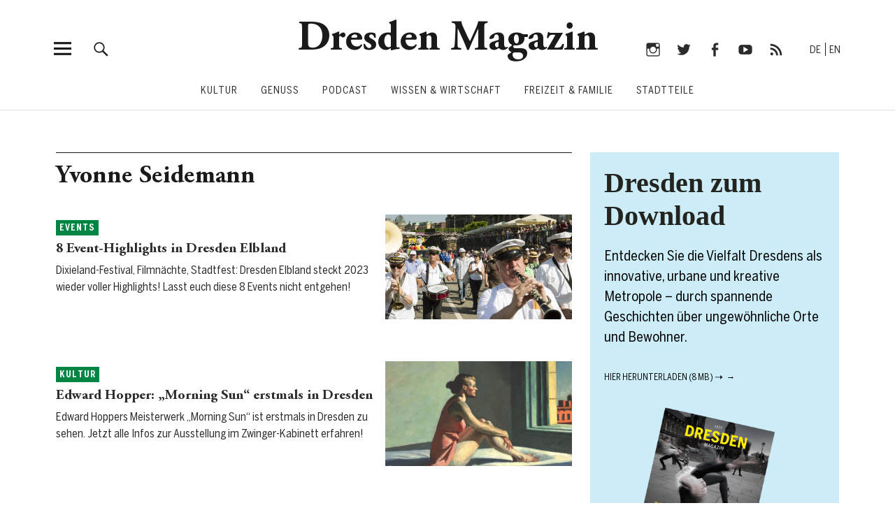

--- FILE ---
content_type: text/html; charset=UTF-8
request_url: https://dresden-magazin.com/author/yseidemann/page/2/
body_size: 17262
content:
<!DOCTYPE html>
<html lang="de-DE" class="no-js">
<head>
<meta charset="UTF-8">
<meta name="viewport" content="width=device-width, initial-scale=1">
<link rel="profile" href="http://gmpg.org/xfn/11">
<link rel="pingback" href="https://dresden-magazin.com/xmlrpc.php">
<script>(function(html){html.className = html.className.replace(/\bno-js\b/,'js')})(document.documentElement);</script>
<meta name='robots' content='index, follow, max-image-preview:large, max-snippet:-1, max-video-preview:-1' />
	<style>img:is([sizes="auto" i], [sizes^="auto," i]) { contain-intrinsic-size: 3000px 1500px }</style>
	
	<!-- This site is optimized with the Yoast SEO Premium plugin v26.3 (Yoast SEO v26.7) - https://yoast.com/wordpress/plugins/seo/ -->
	<title>Yvonne Seidemann, Autor bei Dresden Magazin - Seite 2 von 4</title>
	<link rel="canonical" href="https://dresden-magazin.com/author/yseidemann/page/2/" />
	<link rel="prev" href="https://dresden-magazin.com/author/yseidemann/" />
	<link rel="next" href="https://dresden-magazin.com/author/yseidemann/page/3/" />
	<meta property="og:locale" content="de_DE" />
	<meta property="og:type" content="profile" />
	<meta property="og:title" content="Yvonne Seidemann" />
	<meta property="og:url" content="https://dresden-magazin.com/author/yseidemann/" />
	<meta property="og:site_name" content="Dresden Magazin" />
	<meta property="og:image" content="https://secure.gravatar.com/avatar/2c248763ffec808f7990e17026d75860f41c0dd3e93546713020e34fd06e3081?s=500&d=mm&r=g" />
	<meta name="twitter:card" content="summary_large_image" />
	<meta name="twitter:site" content="@visit_dresden" />
	<script type="application/ld+json" class="yoast-schema-graph">{"@context":"https://schema.org","@graph":[{"@type":"ProfilePage","@id":"https://dresden-magazin.com/author/yseidemann/","url":"https://dresden-magazin.com/author/yseidemann/page/2/","name":"Yvonne Seidemann, Autor bei Dresden Magazin - Seite 2 von 4","isPartOf":{"@id":"https://dresden-magazin.com/#website"},"primaryImageOfPage":{"@id":"https://dresden-magazin.com/author/yseidemann/page/2/#primaryimage"},"image":{"@id":"https://dresden-magazin.com/author/yseidemann/page/2/#primaryimage"},"thumbnailUrl":"https://dresden-magazin.com/wp-content/uploads/2023/01/dixielandparade-aufmacher.jpg","breadcrumb":{"@id":"https://dresden-magazin.com/author/yseidemann/page/2/#breadcrumb"},"inLanguage":"de","potentialAction":[{"@type":"ReadAction","target":["https://dresden-magazin.com/author/yseidemann/page/2/"]}]},{"@type":"ImageObject","inLanguage":"de","@id":"https://dresden-magazin.com/author/yseidemann/page/2/#primaryimage","url":"https://dresden-magazin.com/wp-content/uploads/2023/01/dixielandparade-aufmacher.jpg","contentUrl":"https://dresden-magazin.com/wp-content/uploads/2023/01/dixielandparade-aufmacher.jpg","width":1440,"height":580,"caption":"Traditionelle Dixieland-Abschlussparade in Dresden"},{"@type":"BreadcrumbList","@id":"https://dresden-magazin.com/author/yseidemann/page/2/#breadcrumb","itemListElement":[{"@type":"ListItem","position":1,"name":"Startseite","item":"https://dresden-magazin.com/"},{"@type":"ListItem","position":2,"name":"Archive für Yvonne Seidemann"}]},{"@type":"WebSite","@id":"https://dresden-magazin.com/#website","url":"https://dresden-magazin.com/","name":"Dresden Magazin","description":"Die Vielfalt von Dresden Elbland im offiziellen Stadtmagazin","potentialAction":[{"@type":"SearchAction","target":{"@type":"EntryPoint","urlTemplate":"https://dresden-magazin.com/?s={search_term_string}"},"query-input":{"@type":"PropertyValueSpecification","valueRequired":true,"valueName":"search_term_string"}}],"inLanguage":"de"},{"@type":"Person","@id":"https://dresden-magazin.com/#/schema/person/0aff6dd918a04d8ac40be7025da9dfe5","name":"Yvonne Seidemann","mainEntityOfPage":{"@id":"https://dresden-magazin.com/author/yseidemann/"}}]}</script>
	<!-- / Yoast SEO Premium plugin. -->


<link rel="alternate" type="application/rss+xml" title="Dresden Magazin &raquo; Feed" href="https://dresden-magazin.com/feed/" />
<link rel="alternate" type="application/rss+xml" title="Dresden Magazin &raquo; Kommentar-Feed" href="https://dresden-magazin.com/comments/feed/" />
<link rel="alternate" type="application/rss+xml" title="Dresden Magazin &raquo; Feed für Beiträge von Yvonne Seidemann" href="https://dresden-magazin.com/author/yseidemann/feed/" />
<script type="text/javascript">
/* <![CDATA[ */
window._wpemojiSettings = {"baseUrl":"https:\/\/s.w.org\/images\/core\/emoji\/16.0.1\/72x72\/","ext":".png","svgUrl":"https:\/\/s.w.org\/images\/core\/emoji\/16.0.1\/svg\/","svgExt":".svg","source":{"concatemoji":"https:\/\/dresden-magazin.com\/wp-includes\/js\/wp-emoji-release.min.js?ver=6.8.3"}};
/*! This file is auto-generated */
!function(s,n){var o,i,e;function c(e){try{var t={supportTests:e,timestamp:(new Date).valueOf()};sessionStorage.setItem(o,JSON.stringify(t))}catch(e){}}function p(e,t,n){e.clearRect(0,0,e.canvas.width,e.canvas.height),e.fillText(t,0,0);var t=new Uint32Array(e.getImageData(0,0,e.canvas.width,e.canvas.height).data),a=(e.clearRect(0,0,e.canvas.width,e.canvas.height),e.fillText(n,0,0),new Uint32Array(e.getImageData(0,0,e.canvas.width,e.canvas.height).data));return t.every(function(e,t){return e===a[t]})}function u(e,t){e.clearRect(0,0,e.canvas.width,e.canvas.height),e.fillText(t,0,0);for(var n=e.getImageData(16,16,1,1),a=0;a<n.data.length;a++)if(0!==n.data[a])return!1;return!0}function f(e,t,n,a){switch(t){case"flag":return n(e,"\ud83c\udff3\ufe0f\u200d\u26a7\ufe0f","\ud83c\udff3\ufe0f\u200b\u26a7\ufe0f")?!1:!n(e,"\ud83c\udde8\ud83c\uddf6","\ud83c\udde8\u200b\ud83c\uddf6")&&!n(e,"\ud83c\udff4\udb40\udc67\udb40\udc62\udb40\udc65\udb40\udc6e\udb40\udc67\udb40\udc7f","\ud83c\udff4\u200b\udb40\udc67\u200b\udb40\udc62\u200b\udb40\udc65\u200b\udb40\udc6e\u200b\udb40\udc67\u200b\udb40\udc7f");case"emoji":return!a(e,"\ud83e\udedf")}return!1}function g(e,t,n,a){var r="undefined"!=typeof WorkerGlobalScope&&self instanceof WorkerGlobalScope?new OffscreenCanvas(300,150):s.createElement("canvas"),o=r.getContext("2d",{willReadFrequently:!0}),i=(o.textBaseline="top",o.font="600 32px Arial",{});return e.forEach(function(e){i[e]=t(o,e,n,a)}),i}function t(e){var t=s.createElement("script");t.src=e,t.defer=!0,s.head.appendChild(t)}"undefined"!=typeof Promise&&(o="wpEmojiSettingsSupports",i=["flag","emoji"],n.supports={everything:!0,everythingExceptFlag:!0},e=new Promise(function(e){s.addEventListener("DOMContentLoaded",e,{once:!0})}),new Promise(function(t){var n=function(){try{var e=JSON.parse(sessionStorage.getItem(o));if("object"==typeof e&&"number"==typeof e.timestamp&&(new Date).valueOf()<e.timestamp+604800&&"object"==typeof e.supportTests)return e.supportTests}catch(e){}return null}();if(!n){if("undefined"!=typeof Worker&&"undefined"!=typeof OffscreenCanvas&&"undefined"!=typeof URL&&URL.createObjectURL&&"undefined"!=typeof Blob)try{var e="postMessage("+g.toString()+"("+[JSON.stringify(i),f.toString(),p.toString(),u.toString()].join(",")+"));",a=new Blob([e],{type:"text/javascript"}),r=new Worker(URL.createObjectURL(a),{name:"wpTestEmojiSupports"});return void(r.onmessage=function(e){c(n=e.data),r.terminate(),t(n)})}catch(e){}c(n=g(i,f,p,u))}t(n)}).then(function(e){for(var t in e)n.supports[t]=e[t],n.supports.everything=n.supports.everything&&n.supports[t],"flag"!==t&&(n.supports.everythingExceptFlag=n.supports.everythingExceptFlag&&n.supports[t]);n.supports.everythingExceptFlag=n.supports.everythingExceptFlag&&!n.supports.flag,n.DOMReady=!1,n.readyCallback=function(){n.DOMReady=!0}}).then(function(){return e}).then(function(){var e;n.supports.everything||(n.readyCallback(),(e=n.source||{}).concatemoji?t(e.concatemoji):e.wpemoji&&e.twemoji&&(t(e.twemoji),t(e.wpemoji)))}))}((window,document),window._wpemojiSettings);
/* ]]> */
</script>
<!-- dresden-magazin.com is managing ads with Advanced Ads 2.0.11 – https://wpadvancedads.com/ --><script id="dmg-ready">
			window.advanced_ads_ready=function(e,a){a=a||"complete";var d=function(e){return"interactive"===a?"loading"!==e:"complete"===e};d(document.readyState)?e():document.addEventListener("readystatechange",(function(a){d(a.target.readyState)&&e()}),{once:"interactive"===a})},window.advanced_ads_ready_queue=window.advanced_ads_ready_queue||[];		</script>
		<style id='wp-emoji-styles-inline-css' type='text/css'>

	img.wp-smiley, img.emoji {
		display: inline !important;
		border: none !important;
		box-shadow: none !important;
		height: 1em !important;
		width: 1em !important;
		margin: 0 0.07em !important;
		vertical-align: -0.1em !important;
		background: none !important;
		padding: 0 !important;
	}
</style>
<link rel='stylesheet' id='wp-block-library-css' href='https://dresden-magazin.com/wp-includes/css/dist/block-library/style.min.css?ver=6.8.3' type='text/css' media='all' />
<style id='wp-block-library-theme-inline-css' type='text/css'>
.wp-block-audio :where(figcaption){color:#555;font-size:13px;text-align:center}.is-dark-theme .wp-block-audio :where(figcaption){color:#ffffffa6}.wp-block-audio{margin:0 0 1em}.wp-block-code{border:1px solid #ccc;border-radius:4px;font-family:Menlo,Consolas,monaco,monospace;padding:.8em 1em}.wp-block-embed :where(figcaption){color:#555;font-size:13px;text-align:center}.is-dark-theme .wp-block-embed :where(figcaption){color:#ffffffa6}.wp-block-embed{margin:0 0 1em}.blocks-gallery-caption{color:#555;font-size:13px;text-align:center}.is-dark-theme .blocks-gallery-caption{color:#ffffffa6}:root :where(.wp-block-image figcaption){color:#555;font-size:13px;text-align:center}.is-dark-theme :root :where(.wp-block-image figcaption){color:#ffffffa6}.wp-block-image{margin:0 0 1em}.wp-block-pullquote{border-bottom:4px solid;border-top:4px solid;color:currentColor;margin-bottom:1.75em}.wp-block-pullquote cite,.wp-block-pullquote footer,.wp-block-pullquote__citation{color:currentColor;font-size:.8125em;font-style:normal;text-transform:uppercase}.wp-block-quote{border-left:.25em solid;margin:0 0 1.75em;padding-left:1em}.wp-block-quote cite,.wp-block-quote footer{color:currentColor;font-size:.8125em;font-style:normal;position:relative}.wp-block-quote:where(.has-text-align-right){border-left:none;border-right:.25em solid;padding-left:0;padding-right:1em}.wp-block-quote:where(.has-text-align-center){border:none;padding-left:0}.wp-block-quote.is-large,.wp-block-quote.is-style-large,.wp-block-quote:where(.is-style-plain){border:none}.wp-block-search .wp-block-search__label{font-weight:700}.wp-block-search__button{border:1px solid #ccc;padding:.375em .625em}:where(.wp-block-group.has-background){padding:1.25em 2.375em}.wp-block-separator.has-css-opacity{opacity:.4}.wp-block-separator{border:none;border-bottom:2px solid;margin-left:auto;margin-right:auto}.wp-block-separator.has-alpha-channel-opacity{opacity:1}.wp-block-separator:not(.is-style-wide):not(.is-style-dots){width:100px}.wp-block-separator.has-background:not(.is-style-dots){border-bottom:none;height:1px}.wp-block-separator.has-background:not(.is-style-wide):not(.is-style-dots){height:2px}.wp-block-table{margin:0 0 1em}.wp-block-table td,.wp-block-table th{word-break:normal}.wp-block-table :where(figcaption){color:#555;font-size:13px;text-align:center}.is-dark-theme .wp-block-table :where(figcaption){color:#ffffffa6}.wp-block-video :where(figcaption){color:#555;font-size:13px;text-align:center}.is-dark-theme .wp-block-video :where(figcaption){color:#ffffffa6}.wp-block-video{margin:0 0 1em}:root :where(.wp-block-template-part.has-background){margin-bottom:0;margin-top:0;padding:1.25em 2.375em}
</style>
<style id='classic-theme-styles-inline-css' type='text/css'>
/*! This file is auto-generated */
.wp-block-button__link{color:#fff;background-color:#32373c;border-radius:9999px;box-shadow:none;text-decoration:none;padding:calc(.667em + 2px) calc(1.333em + 2px);font-size:1.125em}.wp-block-file__button{background:#32373c;color:#fff;text-decoration:none}
</style>
<link rel='stylesheet' id='mediaelement-css' href='https://dresden-magazin.com/wp-includes/js/mediaelement/mediaelementplayer-legacy.min.css?ver=4.2.17' type='text/css' media='all' />
<link rel='stylesheet' id='wp-mediaelement-css' href='https://dresden-magazin.com/wp-includes/js/mediaelement/wp-mediaelement.min.css?ver=6.8.3' type='text/css' media='all' />
<style id='jetpack-sharing-buttons-style-inline-css' type='text/css'>
.jetpack-sharing-buttons__services-list{display:flex;flex-direction:row;flex-wrap:wrap;gap:0;list-style-type:none;margin:5px;padding:0}.jetpack-sharing-buttons__services-list.has-small-icon-size{font-size:12px}.jetpack-sharing-buttons__services-list.has-normal-icon-size{font-size:16px}.jetpack-sharing-buttons__services-list.has-large-icon-size{font-size:24px}.jetpack-sharing-buttons__services-list.has-huge-icon-size{font-size:36px}@media print{.jetpack-sharing-buttons__services-list{display:none!important}}.editor-styles-wrapper .wp-block-jetpack-sharing-buttons{gap:0;padding-inline-start:0}ul.jetpack-sharing-buttons__services-list.has-background{padding:1.25em 2.375em}
</style>
<style id='global-styles-inline-css' type='text/css'>
:root{--wp--preset--aspect-ratio--square: 1;--wp--preset--aspect-ratio--4-3: 4/3;--wp--preset--aspect-ratio--3-4: 3/4;--wp--preset--aspect-ratio--3-2: 3/2;--wp--preset--aspect-ratio--2-3: 2/3;--wp--preset--aspect-ratio--16-9: 16/9;--wp--preset--aspect-ratio--9-16: 9/16;--wp--preset--color--black: #000000;--wp--preset--color--cyan-bluish-gray: #abb8c3;--wp--preset--color--white: #ffffff;--wp--preset--color--pale-pink: #f78da7;--wp--preset--color--vivid-red: #cf2e2e;--wp--preset--color--luminous-vivid-orange: #ff6900;--wp--preset--color--luminous-vivid-amber: #fcb900;--wp--preset--color--light-green-cyan: #7bdcb5;--wp--preset--color--vivid-green-cyan: #00d084;--wp--preset--color--pale-cyan-blue: #8ed1fc;--wp--preset--color--vivid-cyan-blue: #0693e3;--wp--preset--color--vivid-purple: #9b51e0;--wp--preset--color--dark: #1a1a1a;--wp--preset--color--light-grey: #f4f4f4;--wp--preset--color--light-blue: #51a8dd;--wp--preset--color--dark-blue: #0c6ca6;--wp--preset--gradient--vivid-cyan-blue-to-vivid-purple: linear-gradient(135deg,rgba(6,147,227,1) 0%,rgb(155,81,224) 100%);--wp--preset--gradient--light-green-cyan-to-vivid-green-cyan: linear-gradient(135deg,rgb(122,220,180) 0%,rgb(0,208,130) 100%);--wp--preset--gradient--luminous-vivid-amber-to-luminous-vivid-orange: linear-gradient(135deg,rgba(252,185,0,1) 0%,rgba(255,105,0,1) 100%);--wp--preset--gradient--luminous-vivid-orange-to-vivid-red: linear-gradient(135deg,rgba(255,105,0,1) 0%,rgb(207,46,46) 100%);--wp--preset--gradient--very-light-gray-to-cyan-bluish-gray: linear-gradient(135deg,rgb(238,238,238) 0%,rgb(169,184,195) 100%);--wp--preset--gradient--cool-to-warm-spectrum: linear-gradient(135deg,rgb(74,234,220) 0%,rgb(151,120,209) 20%,rgb(207,42,186) 40%,rgb(238,44,130) 60%,rgb(251,105,98) 80%,rgb(254,248,76) 100%);--wp--preset--gradient--blush-light-purple: linear-gradient(135deg,rgb(255,206,236) 0%,rgb(152,150,240) 100%);--wp--preset--gradient--blush-bordeaux: linear-gradient(135deg,rgb(254,205,165) 0%,rgb(254,45,45) 50%,rgb(107,0,62) 100%);--wp--preset--gradient--luminous-dusk: linear-gradient(135deg,rgb(255,203,112) 0%,rgb(199,81,192) 50%,rgb(65,88,208) 100%);--wp--preset--gradient--pale-ocean: linear-gradient(135deg,rgb(255,245,203) 0%,rgb(182,227,212) 50%,rgb(51,167,181) 100%);--wp--preset--gradient--electric-grass: linear-gradient(135deg,rgb(202,248,128) 0%,rgb(113,206,126) 100%);--wp--preset--gradient--midnight: linear-gradient(135deg,rgb(2,3,129) 0%,rgb(40,116,252) 100%);--wp--preset--font-size--small: 16px;--wp--preset--font-size--medium: 20px;--wp--preset--font-size--large: 22px;--wp--preset--font-size--x-large: 42px;--wp--preset--font-size--regular: 19px;--wp--preset--font-size--larger: 26px;--wp--preset--spacing--20: 0.44rem;--wp--preset--spacing--30: 0.67rem;--wp--preset--spacing--40: 1rem;--wp--preset--spacing--50: 1.5rem;--wp--preset--spacing--60: 2.25rem;--wp--preset--spacing--70: 3.38rem;--wp--preset--spacing--80: 5.06rem;--wp--preset--shadow--natural: 6px 6px 9px rgba(0, 0, 0, 0.2);--wp--preset--shadow--deep: 12px 12px 50px rgba(0, 0, 0, 0.4);--wp--preset--shadow--sharp: 6px 6px 0px rgba(0, 0, 0, 0.2);--wp--preset--shadow--outlined: 6px 6px 0px -3px rgba(255, 255, 255, 1), 6px 6px rgba(0, 0, 0, 1);--wp--preset--shadow--crisp: 6px 6px 0px rgba(0, 0, 0, 1);}:where(.is-layout-flex){gap: 0.5em;}:where(.is-layout-grid){gap: 0.5em;}body .is-layout-flex{display: flex;}.is-layout-flex{flex-wrap: wrap;align-items: center;}.is-layout-flex > :is(*, div){margin: 0;}body .is-layout-grid{display: grid;}.is-layout-grid > :is(*, div){margin: 0;}:where(.wp-block-columns.is-layout-flex){gap: 2em;}:where(.wp-block-columns.is-layout-grid){gap: 2em;}:where(.wp-block-post-template.is-layout-flex){gap: 1.25em;}:where(.wp-block-post-template.is-layout-grid){gap: 1.25em;}.has-black-color{color: var(--wp--preset--color--black) !important;}.has-cyan-bluish-gray-color{color: var(--wp--preset--color--cyan-bluish-gray) !important;}.has-white-color{color: var(--wp--preset--color--white) !important;}.has-pale-pink-color{color: var(--wp--preset--color--pale-pink) !important;}.has-vivid-red-color{color: var(--wp--preset--color--vivid-red) !important;}.has-luminous-vivid-orange-color{color: var(--wp--preset--color--luminous-vivid-orange) !important;}.has-luminous-vivid-amber-color{color: var(--wp--preset--color--luminous-vivid-amber) !important;}.has-light-green-cyan-color{color: var(--wp--preset--color--light-green-cyan) !important;}.has-vivid-green-cyan-color{color: var(--wp--preset--color--vivid-green-cyan) !important;}.has-pale-cyan-blue-color{color: var(--wp--preset--color--pale-cyan-blue) !important;}.has-vivid-cyan-blue-color{color: var(--wp--preset--color--vivid-cyan-blue) !important;}.has-vivid-purple-color{color: var(--wp--preset--color--vivid-purple) !important;}.has-black-background-color{background-color: var(--wp--preset--color--black) !important;}.has-cyan-bluish-gray-background-color{background-color: var(--wp--preset--color--cyan-bluish-gray) !important;}.has-white-background-color{background-color: var(--wp--preset--color--white) !important;}.has-pale-pink-background-color{background-color: var(--wp--preset--color--pale-pink) !important;}.has-vivid-red-background-color{background-color: var(--wp--preset--color--vivid-red) !important;}.has-luminous-vivid-orange-background-color{background-color: var(--wp--preset--color--luminous-vivid-orange) !important;}.has-luminous-vivid-amber-background-color{background-color: var(--wp--preset--color--luminous-vivid-amber) !important;}.has-light-green-cyan-background-color{background-color: var(--wp--preset--color--light-green-cyan) !important;}.has-vivid-green-cyan-background-color{background-color: var(--wp--preset--color--vivid-green-cyan) !important;}.has-pale-cyan-blue-background-color{background-color: var(--wp--preset--color--pale-cyan-blue) !important;}.has-vivid-cyan-blue-background-color{background-color: var(--wp--preset--color--vivid-cyan-blue) !important;}.has-vivid-purple-background-color{background-color: var(--wp--preset--color--vivid-purple) !important;}.has-black-border-color{border-color: var(--wp--preset--color--black) !important;}.has-cyan-bluish-gray-border-color{border-color: var(--wp--preset--color--cyan-bluish-gray) !important;}.has-white-border-color{border-color: var(--wp--preset--color--white) !important;}.has-pale-pink-border-color{border-color: var(--wp--preset--color--pale-pink) !important;}.has-vivid-red-border-color{border-color: var(--wp--preset--color--vivid-red) !important;}.has-luminous-vivid-orange-border-color{border-color: var(--wp--preset--color--luminous-vivid-orange) !important;}.has-luminous-vivid-amber-border-color{border-color: var(--wp--preset--color--luminous-vivid-amber) !important;}.has-light-green-cyan-border-color{border-color: var(--wp--preset--color--light-green-cyan) !important;}.has-vivid-green-cyan-border-color{border-color: var(--wp--preset--color--vivid-green-cyan) !important;}.has-pale-cyan-blue-border-color{border-color: var(--wp--preset--color--pale-cyan-blue) !important;}.has-vivid-cyan-blue-border-color{border-color: var(--wp--preset--color--vivid-cyan-blue) !important;}.has-vivid-purple-border-color{border-color: var(--wp--preset--color--vivid-purple) !important;}.has-vivid-cyan-blue-to-vivid-purple-gradient-background{background: var(--wp--preset--gradient--vivid-cyan-blue-to-vivid-purple) !important;}.has-light-green-cyan-to-vivid-green-cyan-gradient-background{background: var(--wp--preset--gradient--light-green-cyan-to-vivid-green-cyan) !important;}.has-luminous-vivid-amber-to-luminous-vivid-orange-gradient-background{background: var(--wp--preset--gradient--luminous-vivid-amber-to-luminous-vivid-orange) !important;}.has-luminous-vivid-orange-to-vivid-red-gradient-background{background: var(--wp--preset--gradient--luminous-vivid-orange-to-vivid-red) !important;}.has-very-light-gray-to-cyan-bluish-gray-gradient-background{background: var(--wp--preset--gradient--very-light-gray-to-cyan-bluish-gray) !important;}.has-cool-to-warm-spectrum-gradient-background{background: var(--wp--preset--gradient--cool-to-warm-spectrum) !important;}.has-blush-light-purple-gradient-background{background: var(--wp--preset--gradient--blush-light-purple) !important;}.has-blush-bordeaux-gradient-background{background: var(--wp--preset--gradient--blush-bordeaux) !important;}.has-luminous-dusk-gradient-background{background: var(--wp--preset--gradient--luminous-dusk) !important;}.has-pale-ocean-gradient-background{background: var(--wp--preset--gradient--pale-ocean) !important;}.has-electric-grass-gradient-background{background: var(--wp--preset--gradient--electric-grass) !important;}.has-midnight-gradient-background{background: var(--wp--preset--gradient--midnight) !important;}.has-small-font-size{font-size: var(--wp--preset--font-size--small) !important;}.has-medium-font-size{font-size: var(--wp--preset--font-size--medium) !important;}.has-large-font-size{font-size: var(--wp--preset--font-size--large) !important;}.has-x-large-font-size{font-size: var(--wp--preset--font-size--x-large) !important;}
:where(.wp-block-post-template.is-layout-flex){gap: 1.25em;}:where(.wp-block-post-template.is-layout-grid){gap: 1.25em;}
:where(.wp-block-columns.is-layout-flex){gap: 2em;}:where(.wp-block-columns.is-layout-grid){gap: 2em;}
:root :where(.wp-block-pullquote){font-size: 1.5em;line-height: 1.6;}
</style>
<link rel='stylesheet' id='wpml-menu-item-0-css' href='https://dresden-magazin.com/wp-content/plugins/sitepress-multilingual-cms/templates/language-switchers/menu-item/style.min.css?ver=1' type='text/css' media='all' />
<link rel='stylesheet' id='cms-navigation-style-base-css' href='https://dresden-magazin.com/wp-content/plugins/wpml-cms-nav/res/css/cms-navigation-base.css?ver=1.5.6' type='text/css' media='screen' />
<link rel='stylesheet' id='cms-navigation-style-css' href='https://dresden-magazin.com/wp-content/plugins/wpml-cms-nav/res/css/cms-navigation.css?ver=1.5.6' type='text/css' media='screen' />
<link rel='stylesheet' id='parent-style-css' href='https://dresden-magazin.com/wp-content/themes/uku/style.css?ver=6.8.3' type='text/css' media='all' />
<link rel='stylesheet' id='slick-style-custom-css' href='https://dresden-magazin.com/wp-content/themes/uku-child/assets/css/slick.css?ver=6.8.3' type='text/css' media='all' />
<link rel='stylesheet' id='uku-style-css' href='https://dresden-magazin.com/wp-content/themes/uku-child/style.css?ver=20160507' type='text/css' media='all' />
<link rel='stylesheet' id='genericons-css' href='https://dresden-magazin.com/wp-content/plugins/jetpack/_inc/genericons/genericons/genericons.css?ver=3.1' type='text/css' media='all' />
<link rel='stylesheet' id='uku-slick-style-css' href='https://dresden-magazin.com/wp-content/themes/uku/assets/js/slick/slick.css?ver=6.8.3' type='text/css' media='all' />
<link rel='stylesheet' id='borlabs-cookie-custom-css' href='https://dresden-magazin.com/wp-content/cache/borlabs-cookie/1/borlabs-cookie-1-de.css?ver=3.3.22-35' type='text/css' media='all' />
<link rel='stylesheet' id='custom-style-css' href='https://dresden-magazin.com/wp-content/themes/uku-child/style.css?ver=6.8.3' type='text/css' media='all' />
<script type="text/javascript" src="https://dresden-magazin.com/wp-includes/js/jquery/jquery.min.js?ver=3.7.1" id="jquery-core-js"></script>
<script type="text/javascript" src="https://dresden-magazin.com/wp-includes/js/jquery/jquery-migrate.min.js?ver=3.4.1" id="jquery-migrate-js"></script>
<script type="text/javascript" src="https://dresden-magazin.com/wp-content/themes/uku/assets/js/slick/slick.min.js?ver=6.8.3" id="uku-slick-js"></script>
<script type="text/javascript" src="https://dresden-magazin.com/wp-content/themes/uku/assets/js/jquery.viewportchecker.min.js?ver=1.8.7" id="viewportchecker-js"></script>
<script type="text/javascript" src="https://dresden-magazin.com/wp-content/themes/uku/assets/js/sticky-kit.min.js?ver=6.8.3" id="sticky-kit-js"></script>
<script type="text/javascript" src="https://dresden-magazin.com/wp-content/themes/uku/assets/js/jquery.fitvids.js?ver=1.1" id="fitvids-js"></script>
<script type="text/javascript" id="advanced-ads-advanced-js-js-extra">
/* <![CDATA[ */
var advads_options = {"blog_id":"1","privacy":{"enabled":false,"state":"not_needed"}};
/* ]]> */
</script>
<script type="text/javascript" src="https://dresden-magazin.com/wp-content/uploads/468/333/public/assets/js/256.js?ver=2.0.11" id="advanced-ads-advanced-js-js"></script>
<script data-no-optimize="1" data-no-minify="1" data-cfasync="false" type="text/javascript" src="https://dresden-magazin.com/wp-content/cache/borlabs-cookie/1/borlabs-cookie-config-de.json.js?ver=3.3.22-38" id="borlabs-cookie-config-js"></script>
<script data-no-optimize="1" data-no-minify="1" data-cfasync="false" type="text/javascript" src="https://dresden-magazin.com/wp-content/plugins/borlabs-cookie/assets/javascript/borlabs-cookie-prioritize.min.js?ver=3.3.22" id="borlabs-cookie-prioritize-js"></script>
<link rel="EditURI" type="application/rsd+xml" title="RSD" href="https://dresden-magazin.com/xmlrpc.php?rsd" />
<meta name="generator" content="WordPress 6.8.3" />
<meta name="generator" content="WPML ver:4.8.6 stt:1,3;" />
	<style type="text/css">
							.entry-content a,
			.comment-text a,
			#desktop-navigation ul li a:hover,
			.featured-slider button.slick-arrow:hover::after,
			.front-section a.all-posts-link:hover,
			#overlay-close:hover,
			.widget-area .widget ul li a:hover,
			#sidebar-offcanvas .widget a:hover,
			.textwidget a:hover,
			#overlay-nav a:hover,
			.author-links a:hover,
			.single-post .post-navigation a:hover,
			.single-attachment .post-navigation a:hover,
			.author-bio a,
			.single-post .hentry .entry-meta a:hover,
			.entry-header a:hover,
			.entry-header h2.entry-title a:hover,
			.blog .entry-meta a:hover,
			.uku-neo .entry-content p a:hover,
			.uku-neo .author-bio a:hover,
			.uku-neo .comment-text a:hover,
			.uku-neo .entry-header h2.entry-title a:hover,
			.uku-serif .entry-header h2.entry-title a:hover,
			.uku-serif .entry-content p a,
			.uku-serif .entry-content li a,
			.uku-serif .author-bio a,
			.uku-serif .comment-text a {
				color: #1a1a1a;
			}
			.uku-serif .entry-content p a,
			.uku-serif .entry-content li a,
			.uku-serif .author-bio a,
			.uku-serif .comment-text a {
				box-shadow: inset 0 -1px 0 #1a1a1a;
			}
			.single-post .post-navigation a:hover,
			.single-attachment .post-navigation a:hover,
			#desktop-navigation ul li.menu-item-has-children a:hover::after,
			.desktop-search input.search-field:active,
			.desktop-search input.search-field:focus {
				border-color: #1a1a1a;
			}
			.featured-slider .entry-cats a,
			.section-one-column-one .entry-cats a,
			.section-three-column-one .entry-cats a,
			#front-section-four .entry-cats a,
			.single-post .entry-cats a,
			.blog.uku-standard.blog-defaultplus #primary .hentry.has-post-thumbnail:nth-child(4n) .entry-cats a,
			#desktop-navigation .sub-menu li a:hover,
			#desktop-navigation .children li a:hover,
			.widget_mc4wp_form_widget input[type="submit"],
			.uku-neo .featured-slider .entry-cats a:hover,
			.uku-neo .section-one-column-one .entry-cats a:hover,
			.uku-neo .section-three-column-one .entry-cats a:hover,
			.uku-neo #front-section-four .entry-cats a:hover,
			.uku-neo .single-post .entry-cats a:hover,
			.uku-neo .format-video .entry-thumbnail span.video-icon:before,
			.uku-neo .format-video .entry-thumbnail span.video-icon:after,
			.uku-neo .entry-content p a:hover::after,
			.uku-neo .author-bio a:hover::after,
			.uku-neo .comment-text a:hover::after {
				background: #1a1a1a;
			}
			.blog.blog-classic #primary .hentry.has-post-thumbnail:nth-child(4n) .entry-cats a {
				background: none !important;
			}
			@media screen and (min-width: 66.25em) {
				.uku-neo #overlay-open:hover,
				.uku-neo .search-open:hover,
				.uku-neo #overlay-open-sticky:hover,
				.uku-neo.fixedheader-dark.header-stick #overlay-open-sticky:hover,
				.uku-neo.fixedheader-dark.header-stick #search-open-sticky:hover {
					background: #1a1a1a;
				}
			}
							.entry-content a:hover,
			.comment-text a:hover,
			.author-bio a:hover {
				color: #b29300 !important;
			}
			.blog.blog-defaultplus #primary .hentry.has-post-thumbnail:nth-child(4n) .entry-cats a:hover,
			.featured-slider .entry-cats a:hover,
			.section-one-column-one .entry-cats a:hover,
			.section-three-column-one .entry-cats a:hover,
			#front-section-four .entry-cats a:hover,
			.single-post .entry-cats a:hover,
			#colophon .footer-feature-btn:hover,
			.comments-show #comments-toggle,
			.widget_mc4wp_form_widget input[type="submit"]:hover,
			#comments-toggle:hover,
			input[type="submit"]:hover,
			input#submit:hover,
			#primary #infinite-handle span:hover,
			#front-section-three a.all-posts-link:hover,
			.desktop-search input[type="submit"]:hover,
			.widget_search input[type="submit"]:hover,
			.post-password-form input[type="submit"]:hover,
			#offcanvas-widgets-open:hover,
			.offcanvas-widgets-show #offcanvas-widgets-open,
			.uku-standard.blog-classic .entry-content p a.more-link:hover {
				background: #b29300;
			}
			#colophon .footer-feature-textwrap .footer-feature-btn:hover,
			.comments-show #comments-toggle,
			#comments-toggle:hover,
			input[type="submit"]:hover,
			input#submit:hover,
			.blog #primary #infinite-handle span:hover,
			#front-section-three a.all-posts-link:hover,
			.desktop-search input[type="submit"]:hover,
			.widget_search input[type="submit"]:hover,
			.post-password-form input[type="submit"]:hover,
			#offcanvas-widgets-open:hover,
			.offcanvas-widgets-show #offcanvas-widgets-open,
			.uku-standard.blog-classic .entry-content p a.more-link:hover {
				border-color: #b29300 !important;
			}
							#colophon,
			.uku-serif .big-instagram-wrap {background: ;}
						#colophon,
		#colophon .footer-menu ul a,
		#colophon .footer-menu ul a:hover,
		#colophon #site-info, #colophon #site-info a,
		#colophon #site-info, #colophon #site-info a:hover,
		#footer-social span,
		#colophon .social-nav ul li a,
		.uku-serif .big-instagram-wrap .null-instagram-feed .clear a,
		.uku-serif .big-instagram-wrap .widget h2.widget-title {
			color: ;
		}
		.footer-menus-wrap {
			border-bottom: 1px solid ;
		}
							.mobile-search, .inner-offcanvas-wrap {background: ;}
							#mobile-social ul li a,
			#overlay-nav ul li a,
			#offcanvas-widgets-open,
			.dropdown-toggle,
			#sidebar-offcanvas .widget h2.widget-title,
			#sidebar-offcanvas .widget,
			#sidebar-offcanvas .widget a {
				color: #1a1a1a;
			}
			#sidebar-offcanvas .widget h2.widget-title {border-color: #1a1a1a;}
			#offcanvas-widgets-open {border-color: #1a1a1a;}
			@media screen and (min-width: 66.25em) {
			#overlay-nav ul li,
			#overlay-nav ul ul.sub-menu,
			#overlay-nav ul ul.children {border-color: #1a1a1a;}
			#overlay-close {color: #1a1a1a;}
			#overlay-nav {
				border-color: #1a1a1a;
			}
			}
							#front-section-three {background: ;}
							.widget_mc4wp_form_widget, .jetpack_subscription_widget {background: ;}
							.uku-serif .front-about-img:after {background: ;}
							#shopfront-cats {background: ;}
							#front-section-twocolumn .entry-summary {display: block;}
							#front-section-threecolumn .entry-summary {display: block;}
							#front-section-fourcolumn .entry-summary {display: block;}
									.blog .entry-date {display: none !important;}
							.blog .entry-comments {display: none !important;}
											.blog.blog-defaultplus #primary .hentry.has-post-thumbnail:nth-child(4n) .entry-thumbnail a:after,
			.featured-slider .entry-thumbnail a:after,
			.uku-serif .featured-slider .entry-thumbnail:after,
			.header-image:after,
			#front-section-four .entry-thumbnail a:after,
			.uku-serif #front-section-four .entry-thumbnail a .thumb-wrap:after,
			.single-post .big-thumb .entry-thumbnail a:after,
			.blog.blog-defaultplus #primary .hentry.has-post-thumbnail:nth-child(4n) .thumb-wrap:after,
			.section-two-column-one .thumb-wrap:after,
			.header-fullscreen #headerimg-wrap:after {background-color: ;}
									.header-fullscreen #headerimg-wrap:after {	background-color: transparent;}
							#front-section-four .meta-main-wrap,
			.featured-slider .meta-main-wrap,
			.blog.blog-defaultplus #primary .hentry.has-post-thumbnail:nth-child(4n) .meta-main-wrap,
			.uku-serif .section-two-column-one .entry-text-wrap,
			.big-thumb .title-wrap {
				background: -moz-linear-gradient(top, rgba(0,0,0,0) 0%, rgba(0,0,0,) 100%);
				background: -webkit-linear-gradient(top, rgba(0,0,0,0) 0%,rgba(0,0,0,) 100%);
				background: linear-gradient(to bottom, rgba(0,0,0,0) 0%,rgba(0,0,0,) 100%);
			}
			
				</style>
		<script data-borlabs-cookie-script-blocker-ignore>
if ('0' === '1' && ('0' === '1' || '1' === '1')) {
    window['gtag_enable_tcf_support'] = true;
}
window.dataLayer = window.dataLayer || [];
if (typeof gtag !== 'function') {
    function gtag() {
        dataLayer.push(arguments);
    }
}
gtag('set', 'developer_id.dYjRjMm', true);
if ('0' === '1' || '1' === '1') {
    if (window.BorlabsCookieGoogleConsentModeDefaultSet !== true) {
        let getCookieValue = function (name) {
            return document.cookie.match('(^|;)\\s*' + name + '\\s*=\\s*([^;]+)')?.pop() || '';
        };
        let cookieValue = getCookieValue('borlabs-cookie-gcs');
        let consentsFromCookie = {};
        if (cookieValue !== '') {
            consentsFromCookie = JSON.parse(decodeURIComponent(cookieValue));
        }
        let defaultValues = {
            'ad_storage': 'denied',
            'ad_user_data': 'denied',
            'ad_personalization': 'denied',
            'analytics_storage': 'denied',
            'functionality_storage': 'denied',
            'personalization_storage': 'denied',
            'security_storage': 'denied',
            'wait_for_update': 500,
        };
        gtag('consent', 'default', { ...defaultValues, ...consentsFromCookie });
    }
    window.BorlabsCookieGoogleConsentModeDefaultSet = true;
    let borlabsCookieConsentChangeHandler = function () {
        window.dataLayer = window.dataLayer || [];
        if (typeof gtag !== 'function') { function gtag(){dataLayer.push(arguments);} }

        let getCookieValue = function (name) {
            return document.cookie.match('(^|;)\\s*' + name + '\\s*=\\s*([^;]+)')?.pop() || '';
        };
        let cookieValue = getCookieValue('borlabs-cookie-gcs');
        let consentsFromCookie = {};
        if (cookieValue !== '') {
            consentsFromCookie = JSON.parse(decodeURIComponent(cookieValue));
        }

        consentsFromCookie.analytics_storage = BorlabsCookie.Consents.hasConsent('google-analytics') ? 'granted' : 'denied';

        BorlabsCookie.CookieLibrary.setCookie(
            'borlabs-cookie-gcs',
            JSON.stringify(consentsFromCookie),
            BorlabsCookie.Settings.automaticCookieDomainAndPath.value ? '' : BorlabsCookie.Settings.cookieDomain.value,
            BorlabsCookie.Settings.cookiePath.value,
            BorlabsCookie.Cookie.getPluginCookie().expires,
            BorlabsCookie.Settings.cookieSecure.value,
            BorlabsCookie.Settings.cookieSameSite.value
        );
    }
    document.addEventListener('borlabs-cookie-consent-saved', borlabsCookieConsentChangeHandler);
    document.addEventListener('borlabs-cookie-handle-unblock', borlabsCookieConsentChangeHandler);
}
if ('0' === '1') {
    gtag("js", new Date());
    gtag("config", "UA-59687995-1", {"anonymize_ip": true});

    (function (w, d, s, i) {
        var f = d.getElementsByTagName(s)[0],
            j = d.createElement(s);
        j.async = true;
        j.src =
            "https://www.googletagmanager.com/gtag/js?id=" + i;
        f.parentNode.insertBefore(j, f);
    })(window, document, "script", "UA-59687995-1");
}
</script>		<script type="text/javascript">
			var advadsCfpQueue = [];
			var advadsCfpAd = function( adID ) {
				if ( 'undefined' === typeof advadsProCfp ) {
					advadsCfpQueue.push( adID )
				} else {
					advadsProCfp.addElement( adID )
				}
			}
		</script>
			<style type="text/css" id="uku-header-css">
		h1.site-title a,
	p.site-title a,
	p.site-description {
		color: #1a1a1a;
	}
		</style>
	<link rel="icon" href="https://dresden-magazin.com/wp-content/uploads/2022/01/cropped-favicon-32x32.png" sizes="32x32" />
<link rel="icon" href="https://dresden-magazin.com/wp-content/uploads/2022/01/cropped-favicon-192x192.png" sizes="192x192" />
<link rel="apple-touch-icon" href="https://dresden-magazin.com/wp-content/uploads/2022/01/cropped-favicon-180x180.png" />
<meta name="msapplication-TileImage" content="https://dresden-magazin.com/wp-content/uploads/2022/01/cropped-favicon-270x270.png" />
		<style type="text/css" id="wp-custom-css">
			.bliss_loadmore{
	float: none;
  margin: 0;
  text-align: center;
	display: block;
  overflow: hidden;
  clear: both;
	background: transparent !important;
	color:black !important;
	border:1px solid black;
	text-transform: uppercase;
  letter-spacing: 3px;
  font-size: 15px;
  font-size: 0.9375rem;
  font-weight: 600;
  width: 100%;
  display: block;

}
.bliss_loadmore:hover{
	background: #b29300 !important;
	color:white !important;
	border:none;
}

.sponsor-title-wrap {
	padding-bottom: 30px;
}

.sponsor-logo-wrap .footer-sponsor-image {
	width: 50%;
	max-width: 210px;
}

.footer-sponsor-text {
	color: #9d9fa1;
	font-size: 14px;
}

.archive .pagination {
	display: block;
}

@media screen and (min-width: 66.25em) {
	.sponsor-title-wrap {
		width: 46.396032%;
		margin-right: 2.38095238095238%;
		display: inline-block;
		float: left;
		padding-bottom: 45px;
	}

	.sponsor-title-wrap .title-footer {
		width: unset;
		margin-right: unset;
		float: unset;
	}
}
		</style>
		
<meta name="p:domain_verify" content="65778e5a2f433c795bc827a63dfa637d"/>
</head>

<body class="archive paged author author-yseidemann author-57 paged-2 author-paged-2 wp-theme-uku wp-child-theme-uku-child uku-standard blog-default has-thumb slider-on slider-boxed offcanvas-widgets-off aa-prefix-dmg-">

	<div class="container-all">

	<header id="masthead" class="site-header cf" role="banner">

		<div class="site-header-content">

                        
                        <a id="skip-to-main"
                           class="skiplink"
                           href="#overlay-wrap"
                           target="_self"
                           title="Zu Hauptinhalt springen">
                            Zu Hauptinhalt springen                        </a>
			
			<div id="site-branding">
									<p class="site-title publisher"><a href="https://dresden-magazin.com/" rel="home">Dresden Magazin</a></p>
				
				
				<p class="site-description">Die Vielfalt von Dresden Elbland im offiziellen Stadtmagazin</p>
				<button id="overlay-open"
                                        aria-label="Menü öffnen"
                                        aria-controls="inner-offcanvas-wrap-navigation"
                                        aria-expanded="false"
                                        class="overlay-open overlay-btn">
                                    <span>Menü</span>
                                </button>

				
									<nav id="header-social" class="header-social social-nav" role="navigation">
					<ul id="menu-social-media" class="menu"><li id="menu-item-11775" class="menu-item menu-item-type-custom menu-item-object-custom menu-item-11775"><a target="_blank" href="https://www.instagram.com/visit.dresden/?hl=de">Instagram</a></li>
<li id="menu-item-11772" class="menu-item menu-item-type-custom menu-item-object-custom menu-item-11772"><a target="_blank" href="https://twitter.com/visit_dresden">Twitter</a></li>
<li id="menu-item-11773" class="menu-item menu-item-type-custom menu-item-object-custom menu-item-11773"><a target="_blank" href="https://www.facebook.com/visit.dresden/">Facebook</a></li>
<li id="menu-item-11774" class="menu-item menu-item-type-custom menu-item-object-custom menu-item-11774"><a target="_blank" href="https://www.youtube.com/user/DresdenMarketing">YouTube</a></li>
<li id="menu-item-19856" class="menu-item menu-item-type-custom menu-item-object-custom menu-item-19856"><a href="https://dresden-magazin.com/feed">RSS-Feed</a></li>
</ul>					</nav><!-- end #header-social -->
				
									<nav id="header-language" class="header-language language-nav" role="navigation">
					<ul id="menu-language-switcher" class="menu"><li id="menu-item-wpml-ls-39-de" class="menu-item wpml-ls-slot-39 wpml-ls-item wpml-ls-item-de wpml-ls-current-language wpml-ls-menu-item wpml-ls-first-item menu-item-type-wpml_ls_menu_item menu-item-object-wpml_ls_menu_item menu-item-wpml-ls-39-de"><a aria-label="Zur deutschen Sprache wechseln" href="https://dresden-magazin.com/author/yseidemann/" role="menuitem"><span class="wpml-ls-native" lang="de">DE</span></a></li>
<li id="menu-item-wpml-ls-39-en" class="menu-item wpml-ls-slot-39 wpml-ls-item wpml-ls-item-en wpml-ls-menu-item wpml-ls-last-item menu-item-type-wpml_ls_menu_item menu-item-object-wpml_ls_menu_item menu-item-wpml-ls-39-en"><a aria-label="Zur englischen Sprache wechseln" href="https://dresden-magazin.com/en/author/yseidemann/" title="Zu EN wechseln" aria-label="Zu EN wechseln" role="menuitem"><span class="wpml-ls-native" lang="en">EN</span></a></li>
</ul>					</nav><!-- end #header-language -->
				
			</div><!-- end #site-branding -->

							<nav id="desktop-navigation" class="desktop-navigation cf" role="navigation">
					<ul id="menu-hauptnavigation" class="menu"><li id="menu-item-28" class="menu-item menu-item-type-taxonomy menu-item-object-category menu-item-28"><a href="https://dresden-magazin.com/category/kultur/">Kultur</a></li>
<li id="menu-item-26" class="menu-item menu-item-type-taxonomy menu-item-object-category menu-item-26"><a href="https://dresden-magazin.com/category/genuss/">Genuss</a></li>
<li id="menu-item-8611" class="menu-item menu-item-type-taxonomy menu-item-object-category menu-item-8611"><a href="https://dresden-magazin.com/category/dresden-elbland-podcast/">Podcast</a></li>
<li id="menu-item-59" class="menu-item menu-item-type-taxonomy menu-item-object-category menu-item-59"><a href="https://dresden-magazin.com/category/wissen-wirtschaft/">Wissen &#038; Wirtschaft</a></li>
<li id="menu-item-58" class="menu-item menu-item-type-taxonomy menu-item-object-category menu-item-58"><a href="https://dresden-magazin.com/category/dresden-mittendrin/">Freizeit &#038; Familie</a></li>
<li id="menu-item-38743" class="menu-item menu-item-type-taxonomy menu-item-object-category menu-item-38743"><a href="https://dresden-magazin.com/category/stadtteile/">Stadtteile</a></li>
</ul>				</nav><!-- .main-navigation -->
			
						<button id="search-open"
                                aria-label="Suche öffnen"
                                aria-controls="desktop-search-id"
                                aria-expanded="false"
                                class="search-open search-btn">
                            <span>Suche</span>
                        </button>
     				<div class="desktop-search" id="desktop-search-id">
										
<form method="get" class="searchform" action="https://dresden-magazin.com/" role="search">
	<label for="s" class="screen-reader-text"><span>Suche</span></label>
	<input type="text" class="search-field" name="s" placeholder="Suche..." />
	<input type="submit" class="submit" name="submit" value="Suchen" />
</form>
				</div><!-- end .desktop-search -->
			
		</div><!-- .site-header-content -->

		<div class="sticky-header hidden">
			<button id="overlay-open-sticky"
                                aria-label="Menü öffnen"
                                aria-controls="inner-offcanvas-wrap-navigation"
                                aria-expanded="false"
                                class="overlay-open overlay-btn">
                           <span>Menü</span>
                        </button>
							<button id="search-open-sticky"
                                        aria-label="Suche öffnen"
                                        aria-controls="desktop-search-id"
                                        aria-expanded="false"
                                        class="search-open search-btn">
                                    <span>Suche</span>
                                </button>
			
							<p class="site-title"><a href="https://dresden-magazin.com/" rel="home">Dresden Magazin</a></p>
			
			
							<nav id="header-social-sticky" class="header-social social-nav" role="navigation">
					<ul id="menu-social-media-1" class="menu"><li class="menu-item menu-item-type-custom menu-item-object-custom menu-item-11775"><a target="_blank" href="https://www.instagram.com/visit.dresden/?hl=de">Instagram</a></li>
<li class="menu-item menu-item-type-custom menu-item-object-custom menu-item-11772"><a target="_blank" href="https://twitter.com/visit_dresden">Twitter</a></li>
<li class="menu-item menu-item-type-custom menu-item-object-custom menu-item-11773"><a target="_blank" href="https://www.facebook.com/visit.dresden/">Facebook</a></li>
<li class="menu-item menu-item-type-custom menu-item-object-custom menu-item-11774"><a target="_blank" href="https://www.youtube.com/user/DresdenMarketing">YouTube</a></li>
<li class="menu-item menu-item-type-custom menu-item-object-custom menu-item-19856"><a href="https://dresden-magazin.com/feed">RSS-Feed</a></li>
</ul>				</nav><!-- end #header-social-sticky -->
			

		</div><!-- end .sticky-header -->

			<div class="inner-offcanvas-wrap" id="inner-offcanvas-wrap-navigation">
				<div class="close-btn-wrap">
					<button id="overlay-close"
                                                aria-label="Menü schließen"
                                                aria-controls="inner-offcanvas-wrap-navigation"
                                                aria-expanded="true"
                                                class="overlay-btn"><span>Schliessen</span></button>
				</div><!-- end .close-btn-wrap -->

				<div class="overlay-desktop-content cf">

					
					<nav id="overlay-nav" class="main-nav cf" role="navigation">
					<ul id="menu-hauptnavigation-1" class="menu"><li class="menu-item menu-item-type-taxonomy menu-item-object-category menu-item-28"><a href="https://dresden-magazin.com/category/kultur/">Kultur</a></li>
<li class="menu-item menu-item-type-taxonomy menu-item-object-category menu-item-26"><a href="https://dresden-magazin.com/category/genuss/">Genuss</a></li>
<li class="menu-item menu-item-type-taxonomy menu-item-object-category menu-item-8611"><a href="https://dresden-magazin.com/category/dresden-elbland-podcast/">Podcast</a></li>
<li class="menu-item menu-item-type-taxonomy menu-item-object-category menu-item-59"><a href="https://dresden-magazin.com/category/wissen-wirtschaft/">Wissen &#038; Wirtschaft</a></li>
<li class="menu-item menu-item-type-taxonomy menu-item-object-category menu-item-58"><a href="https://dresden-magazin.com/category/dresden-mittendrin/">Freizeit &#038; Familie</a></li>
<li class="menu-item menu-item-type-taxonomy menu-item-object-category menu-item-38743"><a href="https://dresden-magazin.com/category/stadtteile/">Stadtteile</a></li>
</ul>					</nav><!-- .main-navigation -->

											<nav id="mobile-social" class="social-nav" role="navigation">
						<ul id="menu-social-media-2" class="menu"><li class="menu-item menu-item-type-custom menu-item-object-custom menu-item-11775"><a target="_blank" href="https://www.instagram.com/visit.dresden/?hl=de">Instagram</a></li>
<li class="menu-item menu-item-type-custom menu-item-object-custom menu-item-11772"><a target="_blank" href="https://twitter.com/visit_dresden">Twitter</a></li>
<li class="menu-item menu-item-type-custom menu-item-object-custom menu-item-11773"><a target="_blank" href="https://www.facebook.com/visit.dresden/">Facebook</a></li>
<li class="menu-item menu-item-type-custom menu-item-object-custom menu-item-11774"><a target="_blank" href="https://www.youtube.com/user/DresdenMarketing">YouTube</a></li>
<li class="menu-item menu-item-type-custom menu-item-object-custom menu-item-19856"><a href="https://dresden-magazin.com/feed">RSS-Feed</a></li>
</ul>						</nav><!-- end #mobile-social -->
					
											<nav id="mobile-language" class="language-nav" role="navigation">
						<ul id="menu-language-switcher-1" class="menu"><li class="menu-item wpml-ls-slot-39 wpml-ls-item wpml-ls-item-de wpml-ls-current-language wpml-ls-menu-item wpml-ls-first-item menu-item-type-wpml_ls_menu_item menu-item-object-wpml_ls_menu_item menu-item-wpml-ls-39-de"><a aria-label="Zur deutschen Sprache wechseln" href="https://dresden-magazin.com/author/yseidemann/" role="menuitem"><span class="wpml-ls-native" lang="de">DE</span></a></li>
<li class="menu-item wpml-ls-slot-39 wpml-ls-item wpml-ls-item-en wpml-ls-menu-item wpml-ls-last-item menu-item-type-wpml_ls_menu_item menu-item-object-wpml_ls_menu_item menu-item-wpml-ls-39-en"><a aria-label="Zur englischen Sprache wechseln" href="https://dresden-magazin.com/en/author/yseidemann/" title="Zu EN wechseln" aria-label="Zu EN wechseln" role="menuitem"><span class="wpml-ls-native" lang="en">EN</span></a></li>
</ul>						</nav><!-- end #header-language -->
					
										<div class="mobile-search">
						
<form method="get" class="searchform" action="https://dresden-magazin.com/" role="search">
	<label for="s" class="screen-reader-text"><span>Suche</span></label>
	<input type="text" class="search-field" name="s" placeholder="Suche..." />
	<input type="submit" class="submit" name="submit" value="Suchen" />
</form>
					</div><!-- end .mobile-search -->
					
					
				</div><!-- end .overlay-desktop-content -->

			</div><!-- end .inner-offcanvas-wrap -->

	</header><!-- end #masthead -->

	<div id="overlay-wrap" class="overlay-wrap cf"></div><!-- end #overlay-wrap -->

	
<div class="content-wrap">

	<div id="blog-wrap" class="blog-wrap cf">

		<div id="primary" class="site-content cf" role="main">

			
				<header class="archive-header">
					<h1 class="archive-title"><span class="vcard">Yvonne Seidemann</span></h1>				</header><!-- end .archive-header -->

				<!-- start stickies -->
								<!-- end stickies -->

				<div class="posts-wrap">

					

<article id="post-29068" class="cf post-29068 post type-post status-publish format-standard has-post-thumbnail hentry category-events">

			<div class="entry-thumbnail fadein">
			<a href="https://dresden-magazin.com/events/highlights-dresden-elbland/"><span class="thumb-wrap"><img width="1024" height="576" src="https://dresden-magazin.com/wp-content/uploads/2023/01/dixielandparade-aufmacher-1024x576.jpg" class="attachment-uku-standard-blog size-uku-standard-blog wp-post-image" alt="Traditionelle Dixieland-Abschlussparade in Dresden" decoding="async" srcset="https://dresden-magazin.com/wp-content/uploads/2023/01/dixielandparade-aufmacher-1024x576.jpg 1024w, https://dresden-magazin.com/wp-content/uploads/2023/01/dixielandparade-aufmacher-800x450.jpg 800w" sizes="(max-width: 1024px) 100vw, 1024px" /></span></a>
		</div><!-- end .entry-thumbnail -->
	
	<div class="meta-main-wrap">

					<div class="entry-meta">
				<span class="entry-author"> <span class="author vcard"><a class="url fn n" href="https://dresden-magazin.com/author/yseidemann/">von Yvonne Seidemann</a></span></span>							</div><!-- end .entry-meta -->
		
		<div class="entry-main">
			<header class="entry-header">
								<div class="entry-cats">
															<a href="https://dresden-magazin.com/events" rel="category tag">Events</a>
					
				</div><!-- end .entry-cats -->
								<h2 class="entry-title"><a href="https://dresden-magazin.com/events/highlights-dresden-elbland/" rel="bookmark">8 Event-Highlights in Dresden Elbland</a></h2>			</header><!-- end .entry-header -->

							<div class="entry-summary">
					<p>Dixieland-Festival, Filmnächte, Stadtfest: Dresden Elbland steckt 2023 wieder voller Highlights! Lasst euch diese 8 Events nicht entgehen!</p>
				</div><!-- .entry-summary -->
			
			
		</article><!-- end post -29068 -->


<article id="post-25404" class="cf post-25404 post type-post status-publish format-standard has-post-thumbnail hentry category-kultur">

			<div class="entry-thumbnail fadein">
			<a href="https://dresden-magazin.com/kultur/edward-hopper/"><span class="thumb-wrap"><img width="1024" height="576" src="https://dresden-magazin.com/wp-content/uploads/2022/04/edward-hopper-morning-star-1024x576.jpg" class="attachment-uku-standard-blog size-uku-standard-blog wp-post-image" alt="Edward Hopper: Morning Sun Aufmacherbild" decoding="async" loading="lazy" srcset="https://dresden-magazin.com/wp-content/uploads/2022/04/edward-hopper-morning-star-1024x576.jpg 1024w, https://dresden-magazin.com/wp-content/uploads/2022/04/edward-hopper-morning-star-800x450.jpg 800w" sizes="auto, (max-width: 1024px) 100vw, 1024px" /></span></a>
		</div><!-- end .entry-thumbnail -->
	
	<div class="meta-main-wrap">

					<div class="entry-meta">
				<span class="entry-author"> <span class="author vcard"><a class="url fn n" href="https://dresden-magazin.com/author/yseidemann/">von Yvonne Seidemann</a></span></span>							</div><!-- end .entry-meta -->
		
		<div class="entry-main">
			<header class="entry-header">
								<div class="entry-cats">
															<a href="https://dresden-magazin.com/kultur" rel="category tag">Kultur</a>
					
				</div><!-- end .entry-cats -->
								<h2 class="entry-title"><a href="https://dresden-magazin.com/kultur/edward-hopper/" rel="bookmark">Edward Hopper: &#8222;Morning Sun&#8220; erstmals in Dresden</a></h2>			</header><!-- end .entry-header -->

							<div class="entry-summary">
					<p>Edward Hoppers Meisterwerk &#8222;Morning Sun&#8220; ist erstmals in Dresden zu sehen. Jetzt alle Infos zur Ausstellung im Zwinger-Kabinett erfahren!</p>
				</div><!-- .entry-summary -->
			
			
		</article><!-- end post -25404 -->


<article id="post-20859" class="cf post-20859 post type-post status-publish format-standard has-post-thumbnail hentry category-kultur tag-museum">

			<div class="entry-thumbnail fadein">
			<a href="https://dresden-magazin.com/kultur/diese-6-museen-in-dresden-muesst-ihr-besuchen/"><span class="thumb-wrap"><img width="1024" height="576" src="https://dresden-magazin.com/wp-content/uploads/2021/03/Titelbild6Museen-1024x576.jpg" class="attachment-uku-standard-blog size-uku-standard-blog wp-post-image" alt="" decoding="async" loading="lazy" srcset="https://dresden-magazin.com/wp-content/uploads/2021/03/Titelbild6Museen-1024x576.jpg 1024w, https://dresden-magazin.com/wp-content/uploads/2021/03/Titelbild6Museen-800x450.jpg 800w" sizes="auto, (max-width: 1024px) 100vw, 1024px" /></span></a>
		</div><!-- end .entry-thumbnail -->
	
	<div class="meta-main-wrap">

					<div class="entry-meta">
				<span class="entry-author"> <span class="author vcard"><a class="url fn n" href="https://dresden-magazin.com/author/yseidemann/">von Yvonne Seidemann</a></span></span>							</div><!-- end .entry-meta -->
		
		<div class="entry-main">
			<header class="entry-header">
								<div class="entry-cats">
															<a href="https://dresden-magazin.com/kultur" rel="category tag">Kultur</a>
					
				</div><!-- end .entry-cats -->
								<h2 class="entry-title"><a href="https://dresden-magazin.com/kultur/diese-6-museen-in-dresden-muesst-ihr-besuchen/" rel="bookmark">Diese 6 Museen in Dresden müsst ihr besuchen!</a></h2>			</header><!-- end .entry-header -->

							<div class="entry-summary">
					<p>Gemäldegalerie Alte Meister – Staatliche Kunstsammlungen Dresden Was der Louvre für Paris, ist die Gemäldegalerie Alte Meister für Dresden. Ohne ein Besuch in&hellip;</p>
				</div><!-- .entry-summary -->
			
			
		</article><!-- end post -20859 -->


<article id="post-13328" class="cf post-13328 post type-post status-publish format-standard has-post-thumbnail hentry category-kultur">

			<div class="entry-thumbnail fadein">
			<a href="https://dresden-magazin.com/kultur/dresdens-museen/"><span class="thumb-wrap"><img width="1024" height="576" src="https://dresden-magazin.com/wp-content/uploads/2020/05/Blick-vom-Hausmannsturm-1-1024x576.jpg" class="attachment-uku-standard-blog size-uku-standard-blog wp-post-image" alt="Blick vom Hausmannsturm" decoding="async" loading="lazy" srcset="https://dresden-magazin.com/wp-content/uploads/2020/05/Blick-vom-Hausmannsturm-1-1024x576.jpg 1024w, https://dresden-magazin.com/wp-content/uploads/2020/05/Blick-vom-Hausmannsturm-1-800x450.jpg 800w" sizes="auto, (max-width: 1024px) 100vw, 1024px" /></span></a>
		</div><!-- end .entry-thumbnail -->
	
	<div class="meta-main-wrap">

					<div class="entry-meta">
				<span class="entry-author"> <span class="author vcard"><a class="url fn n" href="https://dresden-magazin.com/author/yseidemann/">von Yvonne Seidemann</a></span></span>							</div><!-- end .entry-meta -->
		
		<div class="entry-main">
			<header class="entry-header">
								<div class="entry-cats">
															<a href="https://dresden-magazin.com/kultur" rel="category tag">Kultur</a>
					
				</div><!-- end .entry-cats -->
								<h2 class="entry-title"><a href="https://dresden-magazin.com/kultur/dresdens-museen/" rel="bookmark">Dresdens Museen</a></h2>			</header><!-- end .entry-header -->

							<div class="entry-summary">
					<p>Zwei lange Monate lang ging in der Dresdner Museumsszene gar nichts mehr &#8211; bis vieles ins Digitale verlagert wurde.</p>
				</div><!-- .entry-summary -->
			
			
		</article><!-- end post -13328 -->

	<nav class="navigation pagination" aria-label="Seitennummerierung der Beiträge">
		<h2 class="screen-reader-text">Seitennummerierung der Beiträge</h2>
		<div class="nav-links"><a class="prev page-numbers" href="https://dresden-magazin.com/author/yseidemann/"><span aria-hidden="true" class="meta-nav">Neuere</span> <span class="screen-reader-text">Neuere Beiträge</span> </a>
<a class="page-numbers" href="https://dresden-magazin.com/author/yseidemann/"><span class="meta-nav screen-reader-text">Seite </span>1</a>
<span aria-current="page" class="page-numbers current"><span class="meta-nav screen-reader-text">Seite </span>2</span>
<a class="page-numbers" href="https://dresden-magazin.com/author/yseidemann/page/3/"><span class="meta-nav screen-reader-text">Seite </span>3</a>
<a class="page-numbers" href="https://dresden-magazin.com/author/yseidemann/page/4/"><span class="meta-nav screen-reader-text">Seite </span>4</a>
<a class="next page-numbers" href="https://dresden-magazin.com/author/yseidemann/page/3/"><span aria-hidden="true" class="meta-nav">Ältere</span> <span class="screen-reader-text">Ältere Beiträge</span> </a></div>
	</nav>
				</div><!-- end .posts-wrap -->

			
		</div><!-- end #primary -->

		
	<aside id="secondary" class="sidebar widget-area" role="complementary">
		<section id="acf_custom_widget-3" class="widget acf-custom-widget">
<div class="mask" style="background-image:url( https://dresden-magazin.com/wp-content/uploads/2025/02/Cover-Dresden-Magazin-2025.png );">
    <div class="mask_inner">
        <h2 class="mask_title">
            Dresden zum Download        </h2>
        <p class="mask_text">
            Entdecken Sie die Vielfalt Dresdens als innovative, urbane und kreative Metropole – durch spannende Geschichten über ungewöhnliche Orte und Bewohner.        </p>
        <a class="mask_link" href="https://dresden-magazin.com/wp-content/uploads/2025/03/DresdenMagazin_2025.pdf">
            Hier herunterladen (8 MB) 🠒
        </a>
    </div>
</div>

</section><section id="custom_html-2" class="widget_text widget widget_custom_html"><div class="textwidget custom-html-widget"><blockquote class="wp-block-quote"><p>Dresden war schon immer nicht nur Kultur- sondern auch Sportstadt. Das Heinz-Steyer-Stadion ist wunderschön geworden. Ich freue mich, dass es in Dresden wieder die Möglichkeit gibt, tolle Wettkämpfe zu veranstalten.</p><cite>Weitsprunglegende Heike Drechsler zum neu eröffneten Heinz-Steyer-Stadion in Dresden</cite></blockquote>
</div></section><section id="block-3" class="widget widget_block"></section><section id="block-2" class="widget widget_block"></section>	</aside><!-- .sidebar .widget-area -->

	</div><!-- end .blog-wrap -->
</div><!-- end .content-wrap -->




<footer id="colophon" class="site-footer cf">

        
<section id="big-footer-feature"
    class="big-footer-feature cf de">

        <h3 class="footer-feature-title">
        360-Grad-Panoramen</h3>
    
    <div class="footer-feature-image fadein">

            
                <a href="https://dresden360.com/"><img
                src="https://dresden-magazin.com/wp-content/uploads/2020/10/360-Grad-Panoramen.png" alt="360-Grad-Panoramen" width="600" height="600"></a>
            </div><!-- end .footer-feature-image -->

    <div class="footer-feature-textwrap">

        
                <p class="text-big"><b>Dresden Elbland erleben in 360-Grad-Panoramen:</b><br /><i>Mehr als 60 Standorte wurden mittels Drohnen und Hochstativen aufgenommen.</i>        </p>
        
                <p class="text-small">
            Dresden Elbland erleben in 360-Grad-Panoramen: Mehr als 60 Standorte wurden mittels Drohnen und Hochstativen aufgenommen. So kann man am Computer die Aussicht von der Frauenkirche genießen, quasi über das Blaue Wunder fliegen oder überm Zwinger schweben. Und: Für Smartphones gibt es eine Virtual-Reality-Funktion!</p>
        
                <a class="footer-feature-btn"
            href="https://dresden360.com/">Jetzt erleben</a>
        
    </div><!-- end .footer-feature-textwrap -->
</section><!-- end #big-footer-feature -->
    
    <div class="footer-wrap">
                
<div class="footer-menus-wrap cf">

			<div class="sponsor-title-wrap">
			<p class="title-footer">Dresden Magazin</p>
			<div class="sponsor-logo-wrap">
									<div class="footer-sponsor-image fadein">
						<img src="https://dresden-magazin.com/wp-content/uploads/2023/05/TMGS-Logo-2021-Sonderlogo-weiss.png" alt="">
					</div>
				<!-- end .footer-sponsor-img -->
													<p class="footer-sponsor-text"><span>Hergestellt mit Fördermitteln des Freistaates Sachsen im Rahmen des Förderplans Tourismus</span></p>
				<!-- end .footer-sponsor-text -->
							</div>
		</div>
	
	<!-- alternative test
     aria-label=""
-->
	<nav id="footer-menu-one" aria-labelledby="footer-label-one" class="footer-menu" role="navigation">
		<h3 class="footer-menu-title" id="footer-label-one">Kategorien</h3><ul id="menu-kategorien" class="menu"><li id="menu-item-37" class="menu-item menu-item-type-taxonomy menu-item-object-category menu-item-37"><a href="https://dresden-magazin.com/category/kultur/">Kultur</a></li>
<li id="menu-item-35" class="menu-item menu-item-type-taxonomy menu-item-object-category menu-item-35"><a href="https://dresden-magazin.com/category/genuss/">Genuss</a></li>
<li id="menu-item-11776" class="menu-item menu-item-type-taxonomy menu-item-object-category menu-item-11776"><a href="https://dresden-magazin.com/category/dresden-elbland-podcast/">Podcast</a></li>
<li id="menu-item-260" class="menu-item menu-item-type-taxonomy menu-item-object-category menu-item-260"><a href="https://dresden-magazin.com/category/wissen-wirtschaft/">Wissen &#038; Wirtschaft</a></li>
<li id="menu-item-259" class="menu-item menu-item-type-taxonomy menu-item-object-category menu-item-259"><a href="https://dresden-magazin.com/category/dresden-mittendrin/">Freizeit &amp; Familie</a></li>
</ul>	</nav><!-- end #footer-one -->
	
		<nav id="footer-menu-two" aria-labelledby="footer-label-two" class="footer-menu" role="navigation">
		<h3 class="footer-menu-title" id="footer-label-two">Über uns</h3><ul id="menu-ueber-uns" class="menu"><li id="menu-item-11782" class="menu-item menu-item-type-custom menu-item-object-custom menu-item-11782"><a href="http://dmg.dresden.de/">Über Dresden Marketing GmbH</a></li>
</ul>	</nav><!-- end #footer-two -->
	
		<nav id="footer-menu-three" aria-labelledby="footer-label-three" class="footer-menu" role="navigation">
		<h3 class="footer-menu-title" id="footer-label-three">Rechtliches</h3><ul id="menu-rechtliches" class="menu"><li id="menu-item-32" class="menu-item menu-item-type-post_type menu-item-object-page menu-item-privacy-policy menu-item-32"><a rel="privacy-policy" href="https://dresden-magazin.com/datenschutzerklaerung/">Datenschutz­erklärung</a></li>
<li id="menu-item-40994" class="menu-item menu-item-type-post_type menu-item-object-page menu-item-40994"><a href="https://dresden-magazin.com/barrierefreiheitserklaerung/">Erklärung zur Barrierefreiheit</a></li>
<li id="menu-item-34" class="menu-item menu-item-type-post_type menu-item-object-page menu-item-34"><a href="https://dresden-magazin.com/impressum/">Impressum</a></li>
</ul>	</nav><!-- end #footer-three -->
	
	
</div><!-- end .footer-menus-wrap -->
        
        <div id="site-info" class="cf">
            <ul class="credit">
                                <li>© 2026 Dresden Marketing GmbH</li>
                            </ul><!-- end .credit -->
        </div><!-- end #site-info -->

                <nav id="footer-social" class="social-nav" aria-label="Social Media Footer" role="navigation">
                        <span>Folge uns</span>
                        <ul id="menu-social-media-3" class="menu"><li class="menu-item menu-item-type-custom menu-item-object-custom menu-item-11775"><a target="_blank" href="https://www.instagram.com/visit.dresden/?hl=de">Instagram</a></li>
<li class="menu-item menu-item-type-custom menu-item-object-custom menu-item-11772"><a target="_blank" href="https://twitter.com/visit_dresden">Twitter</a></li>
<li class="menu-item menu-item-type-custom menu-item-object-custom menu-item-11773"><a target="_blank" href="https://www.facebook.com/visit.dresden/">Facebook</a></li>
<li class="menu-item menu-item-type-custom menu-item-object-custom menu-item-11774"><a target="_blank" href="https://www.youtube.com/user/DresdenMarketing">YouTube</a></li>
<li class="menu-item menu-item-type-custom menu-item-object-custom menu-item-19856"><a href="https://dresden-magazin.com/feed">RSS-Feed</a></li>
</ul>        </nav><!-- end #footer-social -->
        
    </div><!-- end .footer-wrap -->
</footer><!-- end #colophon -->
</div><!-- end .container-all -->

<script type="text/javascript">
//<![CDATA[
infiniteScroll.settings.text =
    "Noch mehr Beiträge ";
//]]>
</script>
<script>(function(){var advanced_ads_ga_UID="UA-59687995-1",advanced_ads_ga_anonymIP=!!1;window.advanced_ads_check_adblocker=function(){var t=[],n=null;function e(t){var n=window.requestAnimationFrame||window.mozRequestAnimationFrame||window.webkitRequestAnimationFrame||function(t){return setTimeout(t,16)};n.call(window,t)}return e((function(){var a=document.createElement("div");a.innerHTML="&nbsp;",a.setAttribute("class","ad_unit ad-unit text-ad text_ad pub_300x250"),a.setAttribute("style","width: 1px !important; height: 1px !important; position: absolute !important; left: 0px !important; top: 0px !important; overflow: hidden !important;"),document.body.appendChild(a),e((function(){var e,o,i=null===(e=(o=window).getComputedStyle)||void 0===e?void 0:e.call(o,a),d=null==i?void 0:i.getPropertyValue("-moz-binding");n=i&&"none"===i.getPropertyValue("display")||"string"==typeof d&&-1!==d.indexOf("about:");for(var c=0,r=t.length;c<r;c++)t[c](n);t=[]}))})),function(e){"undefined"==typeof advanced_ads_adblocker_test&&(n=!0),null!==n?e(n):t.push(e)}}(),(()=>{function t(t){this.UID=t,this.analyticsObject="function"==typeof gtag;var n=this;return this.count=function(){gtag("event","AdBlock",{event_category:"Advanced Ads",event_label:"Yes",non_interaction:!0,send_to:n.UID})},function(){if(!n.analyticsObject){var e=document.createElement("script");e.src="https://www.googletagmanager.com/gtag/js?id="+t,e.async=!0,document.body.appendChild(e),window.dataLayer=window.dataLayer||[],window.gtag=function(){dataLayer.push(arguments)},n.analyticsObject=!0,gtag("js",new Date)}var a={send_page_view:!1,transport_type:"beacon"};window.advanced_ads_ga_anonymIP&&(a.anonymize_ip=!0),gtag("config",t,a)}(),this}advanced_ads_check_adblocker((function(n){n&&new t(advanced_ads_ga_UID).count()}))})();})();</script><script type="speculationrules">
{"prefetch":[{"source":"document","where":{"and":[{"href_matches":"\/*"},{"not":{"href_matches":["\/wp-*.php","\/wp-admin\/*","\/wp-content\/uploads\/*","\/wp-content\/*","\/wp-content\/plugins\/*","\/wp-content\/themes\/uku-child\/*","\/wp-content\/themes\/uku\/*","\/*\\?(.+)"]}},{"not":{"selector_matches":"a[rel~=\"nofollow\"]"}},{"not":{"selector_matches":".no-prefetch, .no-prefetch a"}}]},"eagerness":"conservative"}]}
</script>
<script type="importmap" id="wp-importmap">
{"imports":{"borlabs-cookie-core":"https:\/\/dresden-magazin.com\/wp-content\/plugins\/borlabs-cookie\/assets\/javascript\/borlabs-cookie.min.js?ver=3.3.22"}}
</script>
<script type="module" src="https://dresden-magazin.com/wp-content/plugins/borlabs-cookie/assets/javascript/borlabs-cookie.min.js?ver=3.3.22" id="borlabs-cookie-core-js-module" data-cfasync="false" data-no-minify="1" data-no-optimize="1"></script>
<script type="module" src="https://dresden-magazin.com/wp-content/plugins/borlabs-cookie/assets/javascript/borlabs-cookie-legacy-backward-compatibility.min.js?ver=3.3.22" id="borlabs-cookie-legacy-backward-compatibility-js-module"></script>
<!--googleoff: all--><div data-nosnippet data-borlabs-cookie-consent-required='true' id='BorlabsCookieBox'></div><div id='BorlabsCookieWidget' class='brlbs-cmpnt-container'></div><!--googleon: all--><link rel='stylesheet' id='acf-onyx-poll-css' href='https://dresden-magazin.com/wp-content/plugins/acf-onyx-poll/assets/css/onyx-poll.min.css?ver=1.2.0' type='text/css' media='all' />
<script type="text/javascript" src="https://dresden-magazin.com/wp-content/themes/uku-child/assets/js/script.js?ver=1" id="custom_script-js"></script>
<script type="text/javascript" src="https://dresden-magazin.com/wp-content/plugins/advanced-ads/admin/assets/js/advertisement.js?ver=2.0.11" id="advanced-ads-find-adblocker-js"></script>
<script type="text/javascript" src="https://dresden-magazin.com/wp-content/plugins/page-links-to/dist/new-tab.js?ver=3.3.7" id="page-links-to-js"></script>
<script type="text/javascript" id="advanced-ads-pro-main-js-extra">
/* <![CDATA[ */
var advanced_ads_cookies = {"cookie_path":"\/","cookie_domain":""};
var advadsCfpInfo = {"cfpExpHours":"3","cfpClickLimit":"3","cfpBan":"7","cfpPath":"","cfpDomain":"","cfpEnabled":""};
/* ]]> */
</script>
<script type="text/javascript" src="https://dresden-magazin.com/wp-content/uploads/468/1/assets/76/269.js?ver=3.0.7" id="advanced-ads-pro-main-js"></script>
<script type="text/javascript" id="advadsTrackingScript-js-extra">
/* <![CDATA[ */
var advadsTracking = {"impressionActionName":"aatrack-records","clickActionName":"aatrack-click","targetClass":"dmg-target","blogId":"1","frontendPrefix":"dmg-"};
/* ]]> */
</script>
<script type="text/javascript" src="https://dresden-magazin.com/wp-content/uploads/468/467/assets/76/977.js?ver=3.0.7" id="advadsTrackingScript-js"></script>
<script type="text/javascript" id="uku-script-js-extra">
/* <![CDATA[ */
var screenReaderText = {"expand":"<span class=\"screen-reader-text\">Child Men\u00fc aufklappen<\/span>","collapse":"<span class=\"screen-reader-text\">Child Men\u00fc einklappen<\/span>"};
/* ]]> */
</script>
<script type="text/javascript" src="https://dresden-magazin.com/wp-content/themes/uku-child/assets/js/functions.js" id="uku-script-js"></script>
<script type="text/javascript" id="acf-onyx-poll-js-extra">
/* <![CDATA[ */
var onyxpoll = {"apiurl":"https:\/\/dresden-magazin.com\/wp-json\/","modaltime":null,"labels":{"vote":"Stimme","votes":"Stimmen","view":"Ergebnisse anzeigen","total":"Stimmen insgesamt","success":"Abstimmung wurde erfolgreich \u00fcbertragen.","error":"Fehler bei Abstimmung, versuche es erneut."}};
/* ]]> */
</script>
<script type="text/javascript" src="https://dresden-magazin.com/wp-content/plugins/acf-onyx-poll/assets/js/onyx-poll.min.js?ver=1.2.0" id="acf-onyx-poll-js"></script>
<script>window.advads_admin_bar_items = [];</script><template id="brlbs-cmpnt-cb-template-facebook-content-blocker">
 <div class="brlbs-cmpnt-container brlbs-cmpnt-content-blocker brlbs-cmpnt-with-individual-styles" data-borlabs-cookie-content-blocker-id="facebook-content-blocker" data-borlabs-cookie-content=""><div class="brlbs-cmpnt-cb-preset-b brlbs-cmpnt-cb-facebook"> <div class="brlbs-cmpnt-cb-thumbnail" style="background-image: url('https://dresden-magazin.com/wp-content/uploads/borlabs-cookie/1/cb-facebook-main.png')"></div> <div class="brlbs-cmpnt-cb-main"> <div class="brlbs-cmpnt-cb-content"> <p class="brlbs-cmpnt-cb-description">Sie sehen gerade einen Platzhalterinhalt von <strong>Facebook</strong>. Um auf den eigentlichen Inhalt zuzugreifen, klicken Sie auf die Schaltfläche unten. Bitte beachten Sie, dass dabei Daten an Drittanbieter weitergegeben werden.</p> <a class="brlbs-cmpnt-cb-provider-toggle" href="#" data-borlabs-cookie-show-provider-information role="button">Mehr Informationen</a> </div> <div class="brlbs-cmpnt-cb-buttons"> <a class="brlbs-cmpnt-cb-btn" href="#" data-borlabs-cookie-unblock role="button">Inhalt entsperren</a> <a class="brlbs-cmpnt-cb-btn" href="#" data-borlabs-cookie-accept-service role="button" style="display: inherit">Erforderlichen Service akzeptieren und Inhalte entsperren</a> </div> </div> </div></div>
</template>
<script>
(function() {
        const template = document.querySelector("#brlbs-cmpnt-cb-template-facebook-content-blocker");
        const divsToInsertBlocker = document.querySelectorAll('div.fb-video[data-href*="//www.facebook.com/"], div.fb-post[data-href*="//www.facebook.com/"]');
        for (const div of divsToInsertBlocker) {
            const blocked = template.content.cloneNode(true).querySelector('.brlbs-cmpnt-container');
            blocked.dataset.borlabsCookieContent = btoa(unescape(encodeURIComponent(div.outerHTML)));
            div.replaceWith(blocked);
        }
})()
</script><template id="brlbs-cmpnt-cb-template-instagram">
 <div class="brlbs-cmpnt-container brlbs-cmpnt-content-blocker brlbs-cmpnt-with-individual-styles" data-borlabs-cookie-content-blocker-id="instagram" data-borlabs-cookie-content=""><div class="brlbs-cmpnt-cb-preset-b brlbs-cmpnt-cb-instagram"> <div class="brlbs-cmpnt-cb-thumbnail" style="background-image: url('https://dresden-magazin.com/wp-content/uploads/borlabs-cookie/1/cb-instagram-main.png')"></div> <div class="brlbs-cmpnt-cb-main"> <div class="brlbs-cmpnt-cb-content"> <p class="brlbs-cmpnt-cb-description">Sie sehen gerade einen Platzhalterinhalt von <strong>Instagram</strong>. Um auf den eigentlichen Inhalt zuzugreifen, klicken Sie auf die Schaltfläche unten. Bitte beachten Sie, dass dabei Daten an Drittanbieter weitergegeben werden.</p> <a class="brlbs-cmpnt-cb-provider-toggle" href="#" data-borlabs-cookie-show-provider-information role="button">Mehr Informationen</a> </div> <div class="brlbs-cmpnt-cb-buttons"> <a class="brlbs-cmpnt-cb-btn" href="#" data-borlabs-cookie-unblock role="button">Inhalt entsperren</a> <a class="brlbs-cmpnt-cb-btn" href="#" data-borlabs-cookie-accept-service role="button" style="display: inherit">Erforderlichen Service akzeptieren und Inhalte entsperren</a> </div> </div> </div></div>
</template>
<script>
(function() {
    const template = document.querySelector("#brlbs-cmpnt-cb-template-instagram");
    const divsToInsertBlocker = document.querySelectorAll('blockquote.instagram-media[data-instgrm-permalink*="instagram.com/"],blockquote.instagram-media[data-instgrm-version]');
    for (const div of divsToInsertBlocker) {
        const blocked = template.content.cloneNode(true).querySelector('.brlbs-cmpnt-container');
        blocked.dataset.borlabsCookieContent = btoa(unescape(encodeURIComponent(div.outerHTML)));
        div.replaceWith(blocked);
    }
})()
</script><template id="brlbs-cmpnt-cb-template-x-alias-twitter-content-blocker">
 <div class="brlbs-cmpnt-container brlbs-cmpnt-content-blocker brlbs-cmpnt-with-individual-styles" data-borlabs-cookie-content-blocker-id="x-alias-twitter-content-blocker" data-borlabs-cookie-content=""><div class="brlbs-cmpnt-cb-preset-b brlbs-cmpnt-cb-x"> <div class="brlbs-cmpnt-cb-thumbnail" style="background-image: url('https://dresden-magazin.com/wp-content/uploads/borlabs-cookie/1/cb-twitter-main.png')"></div> <div class="brlbs-cmpnt-cb-main"> <div class="brlbs-cmpnt-cb-content"> <p class="brlbs-cmpnt-cb-description">Sie sehen gerade einen Platzhalterinhalt von <strong>X</strong>. Um auf den eigentlichen Inhalt zuzugreifen, klicken Sie auf die Schaltfläche unten. Bitte beachten Sie, dass dabei Daten an Drittanbieter weitergegeben werden.</p> <a class="brlbs-cmpnt-cb-provider-toggle" href="#" data-borlabs-cookie-show-provider-information role="button">Mehr Informationen</a> </div> <div class="brlbs-cmpnt-cb-buttons"> <a class="brlbs-cmpnt-cb-btn" href="#" data-borlabs-cookie-unblock role="button">Inhalt entsperren</a> <a class="brlbs-cmpnt-cb-btn" href="#" data-borlabs-cookie-accept-service role="button" style="display: inherit">Erforderlichen Service akzeptieren und Inhalte entsperren</a> </div> </div> </div></div>
</template>
<script>
(function() {
        const template = document.querySelector("#brlbs-cmpnt-cb-template-x-alias-twitter-content-blocker");
        const divsToInsertBlocker = document.querySelectorAll('blockquote.twitter-tweet,blockquote.twitter-video');
        for (const div of divsToInsertBlocker) {
            const blocked = template.content.cloneNode(true).querySelector('.brlbs-cmpnt-container');
            blocked.dataset.borlabsCookieContent = btoa(unescape(encodeURIComponent(div.outerHTML)));
            div.replaceWith(blocked);
        }
})()
</script><script>!function(){window.advanced_ads_ready_queue=window.advanced_ads_ready_queue||[],advanced_ads_ready_queue.push=window.advanced_ads_ready;for(var d=0,a=advanced_ads_ready_queue.length;d<a;d++)advanced_ads_ready(advanced_ads_ready_queue[d])}();</script><script id="dmg-tracking">var advads_tracking_ads = {};var advads_tracking_urls = {"1":"https:\/\/dresden-magazin.com\/wp-content\/ajax-handler.php"};var advads_tracking_methods = {"1":"frontend"};var advads_tracking_parallel = {"1":false};var advads_tracking_linkbases = {"1":"https:\/\/dresden-magazin.com\/linkout\/"};</script>
</body>

</html>

<!-- Dynamic page generated in 1.050 seconds. -->
<!-- Cached page generated by WP-Super-Cache on 2026-01-14 04:21:57 -->

<!-- Compression = gzip -->

--- FILE ---
content_type: text/css
request_url: https://dresden-magazin.com/wp-content/themes/uku-child/style.css?ver=20160507
body_size: 9085
content:
/*
 Theme Name: Uku Child
 Theme URI:
 Description: Uku Child Theme
 Author: Alexandra Nuijen
 Author URI: https://dudettes.de/
 Template: uku
 Version: 1.0
 License: GNU General Public License v2 or later
 License URI: http://www.gnu.org/licenses/gpl-2.0.html
 Tags: Uku Child Theme
*/

/*
You can start adding your own styles here. Use !important to overwrite styles if needed. */

/* COLORS */
/* Gold: #B29300;

/*-----------------------------------------------------------------------------------*/
/* Fonts
/*-----------------------------------------------------------------------------------*/
@font-face {
  font-family: 'Adobe Garamond Pro';
  src: url('assets/fonts/AGaramondPro-SemiboldItalic.eot');
  src: local('Adobe Garamond Pro Semibold Italic'), local('AGaramondPro-SemiboldItalic'),
      url('assets/fonts/AGaramondPro-SemiboldItalic.eot?#iefix') format('embedded-opentype'),
      url('assets/fonts/AGaramondPro-SemiboldItalic.woff2') format('woff2'),
      url('assets/fonts/AGaramondPro-SemiboldItalic.woff') format('woff'),
      url('assets/fonts/AGaramondPro-SemiboldItalic.ttf') format('truetype'),
      url('assets/fonts/AGaramondPro-SemiboldItalic.svg#AGaramondPro-SemiboldItalic') format('svg');
  font-weight: 600;
  font-style: italic;
  font-display: swap;
}

@font-face {
  font-family: 'Adobe Garamond Pro';
  src: url('assets/fonts/AGaramondPro-Regular.eot');
  src: local('Adobe Garamond Pro Regular'), local('AGaramondPro-Regular'),
      url('assets/fonts/AGaramondPro-Regular.eot?#iefix') format('embedded-opentype'),
      url('assets/fonts/AGaramondPro-Regular.woff2') format('woff2'),
      url('assets/fonts/AGaramondPro-Regular.woff') format('woff'),
      url('assets/fonts/AGaramondPro-Regular.ttf') format('truetype'),
      url('assets/fonts/AGaramondPro-Regular.svg#AGaramondPro-Regular') format('svg');
  font-weight: normal;
  font-style: normal;
  font-display: swap;
}

@font-face {
  font-family: 'Adobe Garamond Pro';
  src: url('assets/fonts/AGaramondPro-Semibold.eot');
  src: local('Adobe Garamond Pro Semibold'), local('AGaramondPro-Semibold'),
      url('assets/fonts/AGaramondPro-Semibold.eot?#iefix') format('embedded-opentype'),
      url('assets/fonts/AGaramondPro-Semibold.woff2') format('woff2'),
      url('assets/fonts/AGaramondPro-Semibold.woff') format('woff'),
      url('assets/fonts/AGaramondPro-Semibold.ttf') format('truetype'),
      url('assets/fonts/AGaramondPro-Semibold.svg#AGaramondPro-Semibold') format('svg');
  font-weight: 600;
  font-style: normal;
  font-display: swap;
}

@font-face {
  font-family: 'Adobe Garamond Pro';
  src: url('assets/fonts/AGaramondPro-Bold.eot');
  src: local('Adobe Garamond Pro Bold'), local('AGaramondPro-Bold'),
      url('assets/fonts/AGaramondPro-Bold.eot?#iefix') format('embedded-opentype'),
      url('assets/fonts/AGaramondPro-Bold.woff2') format('woff2'),
      url('assets/fonts/AGaramondPro-Bold.woff') format('woff'),
      url('assets/fonts/AGaramondPro-Bold.ttf') format('truetype'),
      url('assets/fonts/AGaramondPro-Bold.svg#AGaramondPro-Bold') format('svg');
  font-weight: bold;
  font-style: normal;
  font-display: swap;
}

@font-face {
  font-family: 'BentonSansCond';
  src: url('assets/fonts/BentonSansCond-Regular.eot');
  src: local('BentonSansCond Regular'), local('BentonSansCond-Regular'),
      url('assets/fonts/BentonSansCond-Regular.eot?#iefix') format('embedded-opentype'),
      url('assets/fonts/BentonSansCond-Regular.woff2') format('woff2'),
      url('assets/fonts/BentonSansCond-Regular.woff') format('woff'),
      url('assets/fonts/BentonSansCond-Regular.ttf') format('truetype'),
      url('assets/fonts/BentonSansCond-Regular.svg#BentonSansCond-Regular') format('svg');
  font-weight: normal;
  font-style: normal;
  font-display: swap;
}

@font-face {
  font-family: 'BentonSansCond';
  src: url('assets/fonts/BentonSansCond-Bold.eot');
  src: local('BentonSansCond Bold'), local('BentonSansCond-Bold'),
      url('assets/fonts/BentonSansCond-Bold.eot?#iefix') format('embedded-opentype'),
      url('assets/fonts/BentonSansCond-Bold.woff2') format('woff2'),
      url('assets/fonts/BentonSansCond-Bold.woff') format('woff'),
      url('assets/fonts/BentonSansCond-Bold.ttf') format('truetype'),
      url('assets/fonts/BentonSansCond-Bold.svg#BentonSansCond-Bold') format('svg');
  font-weight: bold;
  font-style: normal;
  font-display: swap;
}

@font-face {
  font-family: 'Adobe Garamond Pro';
  src: url('assets/fonts/AGaramondPro-Italic.eot');
  src: local('Adobe Garamond Pro Italic'), local('AGaramondPro-Italic'),
      url('assets/fonts/AGaramondPro-Italic.eot?#iefix') format('embedded-opentype'),
      url('assets/fonts/AGaramondPro-Italic.woff2') format('woff2'),
      url('assets/fonts/AGaramondPro-Italic.woff') format('woff'),
      url('assets/fonts/AGaramondPro-Italic.ttf') format('truetype'),
      url('assets/fonts/AGaramondPro-Italic.svg#AGaramondPro-Italic') format('svg');
  font-weight: normal;
  font-style: italic;
  font-display: swap;
}

@font-face {
  font-family: 'Adobe Garamond Pro';
  src: url('assets/fonts/AGaramondPro-BoldItalic.eot');
  src: local('Adobe Garamond Pro Bold Italic'), local('AGaramondPro-BoldItalic'),
      url('assets/fonts/AGaramondPro-BoldItalic.eot?#iefix') format('embedded-opentype'),
      url('assets/fonts/AGaramondPro-BoldItalic.woff2') format('woff2'),
      url('assets/fonts/AGaramondPro-BoldItalic.woff') format('woff'),
      url('assets/fonts/AGaramondPro-BoldItalic.ttf') format('truetype'),
      url('assets/fonts/AGaramondPro-BoldItalic.svg#AGaramondPro-BoldItalic') format('svg');
  font-weight: bold;
  font-style: italic;
  font-display: swap;
}



/*-----------------------------------------------------------------------------------*/
/* Typography
/*-----------------------------------------------------------------------------------*/
body {
  font-family: "BentonSansCond", Arial, Helvetica, sans-serif;
  font-weight: 400;
  font-style: normal;
}
.language-nav ul li a {
  font-family: "BentonSansCond", Arial, Helvetica, sans-serif;
  font-weight: 400;
  font-size: 14px;
  font-size: 0.875rem;
}
h1,
h2,
h3,
h4,
h5,
h6,
.entry-content h1,
.entry-content h2,
.entry-content h3,
.entry-content h4,
.entry-content h5,
.entry-content h6 {
  font-family: "Adobe Garamond Pro", "Times New Roman", Times, serif;
  font-weight: 700;
  font-style: normal;
}
.entry-content h3,
.entry-content h4,
.entry-content h5,
.entry-content h6 {
  font-size: 18px;
  font-size: 1.125rem;
}
h1.site-title,
p.site-title,
p.title-footer {
  font-family: "Adobe Garamond Pro", "Times New Roman", Times, serif;
}
.front-section-title,
.social-front-title,
.blog-wrap h3.blog-title,
.widget-title,
.single-post .rp4wp-related-posts h3 {
  font-family: "BentonSansCond", Arial, Helvetica, sans-serif;
  font-weight: 400;
  font-size: 18px;
  font-size: 1.125rem;
}
.entry-header h2.entry-title,
#front-section-district-map h3.front-section-title {
  font-size: 20px;
  font-size: 1.25rem;
}
#front-section-district-map h3.front-section-title {
  font-family: "Adobe Garamond Pro", "Times New Roman", Times, serif;
  font-weight: 700;
  font-style: normal;
}
#front-section-district-map .section-map-text {
    font-size: 14px;
    font-size: 0.875rem;
}
.front-section a.all-posts-link {
  font-size: 12px;
  font-size: 0.75rem;
  font-weight: 400;
}
.entry-subheading {
  font-family: "Adobe Garamond Pro", "Times New Roman", Times, serif;
  font-weight: 400;
}
.entry-cats a {
  font-weight: 700;
}
.entry-summary,
.widget,
.title-footer,
.entry-header p.intro,
.entry-content,
.entry-content p,
.entry-content table,
.entry-content dl,
.entry-content ul,
.entry-content ol,
p.section-about-text,
p.text-big,
p.text-small,
.footer-menu-title {
  font-family: "BentonSansCond", Arial, Helvetica, sans-serif;
}
#secondary h2.widget-title,
#sidebar-page h2.widget-title,
.entry-content blockquote p,
.entry-content p span.uppercase,
.section-about-column-two .social-nav ul li a,
.section-about-column-one p cite,
.widget_mc4wp_form_widget input[type="email"],
.widget_mc4wp_form_widget input[type="submit"],
.jetpack_subscription_widget #subscribe-email input[type="email"],
.jetpack_subscription_widget #subscribe-submit input[type="submit"],
.contact-form input[type="submit"],
input,
textarea,
.site-content div.wpcf7 input,
.site-content div.wpcf7 textarea,
.site-content div.wpcf7 p,
a.standard-btn,
div.sharedaddy h3.sd-title,
.widget h2.widget-title,
.big-instagram-wrap .clear,
.uku-standard.blog-classic .more-link,
.widget_mc4wp_form_widget input[type="text"] {
  font-family: "BentonSansCond", Arial, Helvetica, sans-serif;
}
.event-date span,
.event-timing span,
.event-location span,
.event-pricing span {
  font-family: "Adobe Garamond Pro", "Times New Roman", Times, serif;
}
.event-cats {
  font-family: "BentonSansCond", Arial, Helvetica, sans-serif;
  font-size: 11px;
  font-size: 0.6875rem;
  font-weight: 700;
  text-transform: uppercase;
  letter-spacing: 1px;
}
.event-pricing {
  text-align: right;
  font-size: 16px;
  font-weight: 700;
}
.front-section-three-events__link {
  font-weight: 700;
}
#front-section-three h3.front-section-title {
  font-family: "BentonSansCond", Arial, Helvetica, sans-serif;
  font-weight: 700;
  text-transform: uppercase;
  font-size: 20px;
  font-size: 1.25rem;
}
.big-instagram-wrap .widget h2.widget-title {
  font-family: "BentonSansCond", Arial, Helvetica, sans-serif;
  font-weight: 700;
  text-transform: uppercase;
  font-size: 20px;
  font-size: 1.25rem;
}
#big-footer-feature h3.footer-feature-title {
  font-family: "BentonSansCond", Arial, Helvetica, sans-serif;
  font-weight: 700;
  text-transform: uppercase;
  font-size: 12px;
  font-size: 0.75rem;
}
.single-post .entry-summary {
  font-size: 16px;
  font-size: 1rem;
  font-weight: 700;
  line-height: 1.6;
}
.single-post .entry-content blockquote p,
.page .entry-content blockquote p,
.wp-block-quote:not(.is-large):not(.is-style-large) p {
  font-family: "Adobe Garamond Pro", "Times New Roman", Times, serif;
  font-weight: 400;
  font-style: italic;
  font-size: 26px;
  font-size: 1.625rem;
}
ingle-post .entry-content blockquote p:before,
.page .entry-content blockquote p:before,
.wp-block-quote:not(.is-large):not(.is-style-large) p:before {
  content: open-quote;
  font: 1.5em/150% Georgia, serif;
}

.single-post .entry-content blockquote p:after,
.page .entry-content blockquote p:after,
.wp-block-quote:not(.is-large):not(.is-style-large) p:after {
  content: close-quote;
  font: 1.5em/150% Georgia, serif;
}
.single-post .entry-content blockquote cite {
  font-size: 14px;
  font-size: 0.875rem;
}
.footer-feature-btn,
.footer-menu h3.footer-menu-title {
  font-weight: 700;
}
.footer-feature-btn {
  font-size: 12px;
  font-size: 0.75rem;
}
/* Links */
.entry-content a,
.comment-text a,
.author-bio a,
.textwidget a {
  text-decoration: none;
}
.entry-content .stopper-thumbnail a {
  border-bottom: none;
}
/* Colors */
a,
button {
  transition: background-color 0.2s ease-in-out, border-color 0.2s ease-in-out,
    color 0.3s ease-in-out;
}
.entry-content a,
.comment-text a,
.front-section-three-events__link a {
  color: #1a1a1a;
  border-bottom: 1px solid rgba(26, 26, 26, 0.4);
  transition: border-color 0.2s ease-in-out, color 0.3s ease-in-out;
}

.featured-slider {
  visibility: visible !important;
}

.entry-content a:hover,
.comment-text a:hover,
#desktop-navigation ul li a:hover,
.featured-slider button.slick-arrow:hover::after,
.front-section a.all-posts-link:hover,
.uku-standard.blog-classic .more-link:hover,
#overlay-close:hover,
.widget-area .widget ul li a:hover,
#sidebar-offcanvas .widget a:hover,
.textwidget a:hover,
#overlay-nav a:hover,
.author-links a:hover,
.single-post .post-navigation a:hover,
.single-attachment .post-navigation a:hover,
.author-bio a,
.single-post .hentry .entry-meta a:hover,
.entry-header a:hover,
.entry-header h2.entry-title a:hover,
.blog .entry-meta a:hover,
.header-social ul li a:hover,
#footer-social ul li a:hover,
#overlay-open:hover,
#search-open:hover,
.front-section-three-events__link a:hover,
.header-language a:hover,
.mask_link:hover {
  color: #b29300;
}
.entry-content a:hover,
.comment-text a:hover,
.front-section-three-events__link a:hover {
  border-color: #b29300;
}
.footer-feature-textwrap .footer-feature-btn:hover {
  border-color: #b29300 !important;
}
.blog.blog-defaultplus #primary .hentry.has-post-thumbnail:nth-child(4n) .entry-cats a:hover,
.featured-slider .entry-cats a:hover,
.section-one-column-one .entry-cats a:hover,
.section-three-column-one .entry-cats a:hover,
#front-section-four .entry-cats a:hover,
.single-post .entry-cats a:hover,
.entry-cats a:hover,
.footer-feature-btn:hover,
.comments-show #comments-toggle,
.widget_mc4wp_form_widget input[type="submit"]:hover,
.jetpack_subscription_widget #subscribe-submit input[type="submit"]:hover,
#comments-toggle:hover,
input[type="submit"]:hover,
input#submit:hover,
#primary #infinite-handle span:hover,
#front-section-three a.all-posts-link:hover,
.desktop-search input[type="submit"]:hover,
#offcanvas-widgets-open:hover,
.offcanvas-widgets-show #offcanvas-widgets-open,
.uku-standard.blog-classic .entry-content p a.more-link:hover {
  background: #b29300;
}
.comments-show #comments-toggle,
#comments-toggle:hover,
input[type="submit"]:hover,
input#submit:hover,
#primary #infinite-handle span:hover,
#front-section-three a.all-posts-link:hover,
.desktop-search input[type="submit"]:hover,
.widget_search input[type="submit"]:hover,
.post-password-form input[type="submit"]:hover .footer-feature-btn:hover,
#offcanvas-widgets-open:hover,
.offcanvas-widgets-show #offcanvas-widgets-open,
.uku-standard.blog-classic .entry-content p a.more-link:hover,
.desktop-search input.search-field:active,
.desktop-search input.search-field:focus {
  border-color: #b29300; /* gold */
}
.featured-slider .entry-header .entry-cats a,
.section-one-column-one .entry-header .entry-cats a,
.section-three-column-one .entry-cats a,
#front-section-four .entry-cats a,
.single-post .entry-header .entry-cats a,
.entry-cats a,
.blog.uku-standard.blog-defaultplus #primary .hentry.has-post-thumbnail:nth-child(4n) .entry-cats a,
#desktop-navigation .sub-menu li a:hover,
#desktop-navigation .children li a:hover,
.widget_mc4wp_form_widget input[type="submit"],
.uku-neo .featured-slider .entry-cats a:hover,
.uku-neo .section-one-column-one .entry-cats a:hover,
.uku-neo .section-three-column-one .entry-cats a:hover,
.uku-neo #front-section-four .entry-cats a:hover,
.uku-neo .single-post .entry-cats a:hover,
.uku-neo .format-video .entry-thumbnail span.video-icon:before,
.uku-neo .format-video .entry-thumbnail span.video-icon:after,
.uku-neo .entry-content p a:hover::after,
.uku-neo .author-bio a:hover::after,
.uku-neo .comment-text a:hover::after {
  background: #008544; /* green */
}
#front-section-four .entry-header h2.entry-title a {
  color: #2b2b2b;
}
.event-cats {
  color: #2b2b2b;
}
#colophon .footer-menu ul a,
#colophon #site-info,
#colophon #site-info a,
#footer-social span {
  color: #9d9fa1;
}
p.title-footer,
.footer-menu-title {
  color: #fff;
}
.footer-feature-textwrap .text-small {
  color: #b29300;
}
/*-----------------------------------------------------------------------------------*/
/* Header
/*-----------------------------------------------------------------------------------*/
p.site-description {
  display: none;
}
#desktop-navigation ul li a,
#overlay-nav ul li a {
  font-family: "BentonSansCond", Arial, Helvetica, sans-serif;
  font-weight: 400;
  font-size: 14px;
  font-size: 0.875rem;
}
#desktop-navigation ul li a:hover,
#overlay-nav ul li a:hover {
  color: ;
}
#header-language {
  display: none;
}
.language-nav ul {
  display: inline-block;
  margin: 0;
  padding: 0;
  padding-left: 5.3125%;
  padding-right: 5.3125%;
}
.language-nav ul li {
  display: inline-block;
  margin: 0 -2px;
}
.language-nav ul li:after {
  content: " ";
  border-right: 1px solid #1a1a1a;
}
.language-nav ul li:last-of-type:after {
  border: none;
}
.language-nav ul li a {
  display: inline-block;
  padding: 15px 6px;
}
/* - touch targets must be 24px large, or leave sufficient space
   - therefore we need the padding to enlagre the clickable area of both <a>s
.language-nav ul li:first-of-type a {
  padding-left: 0;
}
.language-nav ul li:last-of-type a {
  padding-right: 0;
}
*/
/*-----------------------------------------------------------------------------------*/
/* Front Page - Post Sections
/*-----------------------------------------------------------------------------------*/
.front-section:first-of-type {
  padding-bottom: 0;
}
.front-section .type-post {
  border: none;
}
.section-one-column-one .entry-cats {
  position: relative;
  top: auto;
  left: auto;
}
.section-one-column-one .entry-summary {
  padding-bottom: 0;
}
.front-section-title,
.social-front-title,
.blog-wrap h3.blog-title,
.archive-header h1.archive-title {
  border-width: 1px;
  padding: 10px 0 10px;
}
.front-section-title,
.social-front-title,
.blog-wrap h3.blog-title {
  border-bottom: 1px solid #1a1a1a;
}
#front-section-district-map.front-section {
  padding-top: 70px;
  background: #cbdcd0;
}
#front-section-district-map h3.front-section-title {
  padding: 4px 0 8px;
  border-top: none;
  border-bottom: none;
}
.featured-slider .entry-thumbnail img {
  max-height: none;
}
.featured-slider h2.entry-title {
  display: block;
}
.uku-standard .featured-slider h2.entry-title a {
  display: inline;
  padding: 3px 5px;
  line-height: 1.6;
  color: #1d1d1b !important;
  background: #fff47f;
}
.featured-slider .entry-subheading {
  display: block;
}
.featured-slider .entry-subheading span {
  display: inline;
  padding: 3px 5px;
  font-style: italic;
  color: #1d1d1b;
  background: #fff;
}
.front-section .section-one-column-two .type-post {
  width: 100%;
  margin: 0;
  float: none;
}
.front-section:last-child {
  margin-bottom: 0 !important;
}
#front-section-four .type-post .entry-summary {
  display: block;
}
#front-section-four .type-post .meta-main-wrap {
  position: relative;
  padding-top: 8px;
  padding-bottom: 0;
  background: none;
}
.front-section a.all-posts-link {
  top: 50%;
  transform: translateY(-50%);
}
.entry-cats a {
  display: inline-block;
  padding: 3px 5px;
  margin: 0 2px 4px 0;
  color: #fff !important;
}

/* Loop */

.blog #primary .hentry .entry-thumbnail,
.archive #primary .hentry .entry-thumbnail,
.search-results #primary .hentry .entry-thumbnail {
  width: 100%;
  margin: 0;
  float: none;
}
.blog #primary .hentry .meta-main-wrap,
.archive #primary .hentry .meta-main-wrap,
.search-results #primary .hentry .meta-main-wrap {
  padding: 8px 0 0 0;
}

/* Events */
.section-three-column-one .entry-summary {
  padding-bottom: 0;
}
.section-three-column-two .entry-thumbnail,
.section-three-column-two .entry-header {
  width: 100%;
  padding-right: 0;
  padding-bottom: 0;
  float: none;
}
.section-three-column-two .entry-header {
  padding: 15px 0 10px;
}
.event-cats {
  margin: 0;
  padding: 0;
}
.section-three-column-two .type-post .entry-header h2.entry-title {
  padding: 4px 0 8px;
}
#front-section-three .entry-summary p {
  margin-bottom: 0;
}
.event-date span.icon,
.event-timing span.icon,
.event-location span.icon,
.event-pricing span.icon {
  width: 20px;
  display: inline-block;
  margin-right: 5px;
  font: normal 22px/1 "Genericons";
  padding: 0;
  vertical-align: text-bottom;
}
.event-date span.icon:before {
  content: "\f305";
}
.event-timing span.icon:before {
  content: "\f303";
}
.event-location span.icon:before {
  content: "\f417";
}
.event-pricing span.icon:before {
}
.front-section-three-events__link {
  text-align: center;
  padding-top: 35px;
}
.misha_loadmore {
  padding: 12px 0;
  display: block;
  font-size: 14px;
  font-size: 0.875rem;
  font-weight: 700;
  letter-spacing: 1px;
  text-align: center;
  text-transform: uppercase;
  cursor: pointer;
  background: transparent;
  border: 2px solid #2b2b2b;
  transition: background-color 0.2s ease-in-out, border-color 0.2s ease-in-out,
    color 0.3s ease-in-out;
}
.misha_loadmore:hover {
  color: #fff;
  border-color: #b29300;
  background-color: #b29300;
}
#front-section-three h3.front-section-title,
#big-footer-feature h3.footer-feature-title {
  padding-top: 0;
}
#front-section-three h3.front-section-title:before,
#big-footer-feature h3.footer-feature-title:before {
  border: none;
}
.big-instagram-wrap .widget-area .widget {
  position: relative;
  padding: 35px 0;
}
.big-instagram-wrap .widget h2.widget-title {
  display: block;
  padding-left: 5.3125%;
  padding-right: 5.3125%;
  border: none;
}
.big-instagram-wrap .wpmi-list.wpmi-layout-4 .wpmi-item,
.big-instagram-wrap .wpmi-list.wpmi-layout-8 .wpmi-item {
  width: 100%;
}
/*-----------------------------------------------------------------------------------*/
/*	Categories
/*-----------------------------------------------------------------------------------*/
.taxonomy-description {
  padding-bottom: 20px;
}
.archive .pagination {
  display: none;
}
/*-----------------------------------------------------------------------------------*/
/*	Single Posts
/*-----------------------------------------------------------------------------------*/
.single-post .contentwrap .entry-thumbnail {
  text-align: center;
}
.single-post .hentry .entry-meta {
  border-width: 2px;
}
.single-post .entry-summary {
  margin-bottom: 30px;
/*  color: #b29300;   //old color changed due to accessiblity */
  color: #1a1a1a;
}
.single-post .entry-content blockquote,
.page .entry-content blockquote {
  border: none;
  text-align: center;
}
.single-post .infobox__text {
  margin-bottom: 30px;
  padding: 40px;
  color: #1a1a1a;
  background: rgba(26, 26, 26, 0.05);
}
.single-post .infobox__text a {
  color: #1a1a1a;
  border-bottom: 1px solid rgba(26, 26, 26, 0.4);
}
.single-post .infobox__text a:hover {
  border-color: #1a1a1a;
}
.single-post .rp4wp-related-posts {
  padding-top: 75px;
}
.single-post .rp4wp-related-posts h3 {
  position: relative;
  display: block;
  padding: 10px 0 10px;
  border-top: 2px solid #1a1a1a;
}
.single-post .rp4wp-related-posts li {
  padding-left: 0;
}
ul.rp4wp-posts-list li.rp4wp-col .rp4wp_component {
  padding-bottom: 0 !important;
}
ul.rp4wp-posts-list li.rp4wp-col .rp4wp_component:first-of-type {
  padding-top: 20px !important;
  border-top: 1px solid #1a1a1a;
}
ul.rp4wp-posts-list li.rp4wp-col .rp4wp_component:nth-of-type(2),
ul.rp4wp-posts-list li.rp4wp-col .rp4wp_component:nth-of-type(3) {
  padding-top: 8px;
}
.single-post .rp4wp-related-posts ul li:before,
.single-post .rp4wp-related-post ul li:before {
  content: " ";
}
.single-post .stopper {
  margin-left: -12.5%;
  margin-right: -12.5%;
  margin-bottom: 30px;
  padding: 40px;
  color: #1a1a1a;
  background: rgba(178, 147, 0, 0.5);
}
.single-post .stopper-thumbnail {
  width: 100%;
  margin: 0;
  float: none;
}
.single-post .wp-block-gallery ul.blocks-gallery-grid {
  padding-left: 0;
}

/* POLLS */
.onyx-poll *,
.onyx-poll *::before,
.onyx-poll *::after {
 box-sizing:inherit
}
.onyx-poll {
 --pollWidgetWidth: 400px;
 --borderColor: rgba(178, 147, 0, 0.1);
 --boxShadow: 0 4px 12px 6px rgba(31,70,88,0.1);
 --modalBorderRadius: 4px;
 --questionColor: #1a1a1a;
 --choiceColor: #1a1a1a;
 --buttonColor: #1a1a1a;
 --choiceHoverBG: #f5f5f5;
 --choiceBarColor: #0097D2;
 --choiceBorderRadius: 100px;
 --closeBorderRadius: 100px;
 --loaderBorderColor: rgb(95, 191, 237);
 --loaderBG: #0097D2;
 --choicePercentage: 100%;
 --choiceResult: "";
 position:relative;
 pointer-events:none;
 background:#FFF;
 padding:20px;
 opacity:0;
 border:1px solid #eaeaea;
 border-radius:4px;
 box-shadow:0 0 12px 6px rgba(0,0,0,0.1);
 border: 30px solid var(--borderColor);
 border-radius:var(--modalBorderRadius);
 box-shadow:var(--boxShadow);
 text-align:left
}
.onyx-poll.show {
 opacity:1
}
.onyx-poll.active {
 pointer-events:all
}
.onyx-poll-wrapper {
 transition:all 300ms ease
}
.onyx-poll-modal {
 width:calc(100% - 30px);
 position:fixed;
 top:50%;
 left:50%;
 transform:translate(-50%, -50%);
 z-index:80
}
@media only screen and (min-width: 768px) {
 .onyx-poll-modal {
  width:100%;
  max-width:500px
 }
}
.onyx-poll-close {
 position:absolute;
 top:20px;
 right:20px;
 width:25px;
 height:25px;
 border-radius:100px;
 border-radius:var(--closeBorderRadius);
 background:#f0f0f0;
 border:1px solid #eaeaea;
 border:1px solid var(--borderColor);
 cursor:pointer;
 transition:all 200ms ease
}
.onyx-poll-close:after {
 content:"";
 display:block;
 width:100%;
 height:100%;
 background-image:url('data:image/svg+xml;utf8,<svg height="487.595" viewBox="0 0 365.696 365.696" width="487.595" xmlns="http://www.w3.org/2000/svg"><path d="M243.188 182.86L356.32 69.726c12.5-12.5 12.5-32.766 0-45.247L341.238 9.398c-12.504-12.503-32.77-12.503-45.25 0L182.86 122.528 69.727 9.374c-12.5-12.5-32.766-12.5-45.247 0L9.375 24.457c-12.5 12.504-12.5 32.77 0 45.25l113.152 113.152L9.398 295.99c-12.503 12.503-12.503 32.769 0 45.25l15.082 15.08c12.5 12.5 32.766 12.5 45.247 0l113.132-113.132L295.99 356.32c12.503 12.5 32.769 12.5 45.25 0l15.081-15.082c12.5-12.504 12.5-32.77 0-45.25zm0 0"/></svg>');
 background-position:center center;
 background-size:10px;
 background-repeat:no-repeat;
 opacity:.5;
 transition:all 200ms ease
}
.onyx-poll-close:hover {
 border-color:#FF554E;
 background:#FF554E
}
.onyx-poll-close:hover:after {
 background-image:url('data:image/svg+xml;utf8,<svg height="487.595" viewBox="0 0 365.696 365.696" width="487.595" xmlns="http://www.w3.org/2000/svg"><path fill="white" d="M243.188 182.86L356.32 69.726c12.5-12.5 12.5-32.766 0-45.247L341.238 9.398c-12.504-12.503-32.77-12.503-45.25 0L182.86 122.528 69.727 9.374c-12.5-12.5-32.766-12.5-45.247 0L9.375 24.457c-12.5 12.504-12.5 32.77 0 45.25l113.152 113.152L9.398 295.99c-12.503 12.503-12.503 32.769 0 45.25l15.082 15.08c12.5 12.5 32.766 12.5 45.247 0l113.132-113.132L295.99 356.32c12.503 12.5 32.769 12.5 45.25 0l15.081-15.082c12.5-12.504 12.5-32.77 0-45.25zm0 0"/></svg>');
 opacity:1
}
p.onyx-poll-question {
 color: #1a1a1a;
 color:var(--questionColor);
 width:100%;
 font-family: "Adobe Garamond Pro", "Times New Roman", Times, serif;
 font-weight: 700;
  font-size: 22px !important;
  font-size: 1.375rem !important;
 margin:0 0 20px 0 !important;
 line-height:1.3 !important
}
.onyx-poll-modal p.onyx-poll-question {
 width:calc(100% - 30px)
}
.onyx-poll-choices {
 margin:0 0 20px 0 !important;
 padding:0 !important
}
.onyx-poll-choices li {
 cursor:pointer;
 position:relative;
 width:100%;
 font-size: 16px;
 font-style:italic;
 border:1px #eaeaea solid;
 border-radius:100px;
 border: 1px rgba(0,0,0,.65) solid;
 border-radius:var(--choiceBorderRadius);
 color:#333;
 color:var(--choiceColor);
 padding:10px 15px 10px 15px;
 margin:0 0 10px 0 !important;
 overflow:hidden;
 display:flex;
 align-items:center
}
.onyx-poll-choices li .image {
 border-radius:100px;
 overflow:hidden;
 display:inline-block;
 flex:0 0 60px;
 height: 60px;
 margin: 10px;
 margin-left: 0;
 z-index:1
}
.onyx-poll-choices li span.answer {
 position:relative;
 pointer-events:none;
 z-index:1;
 width:100%
}
.onyx-poll-choices li:last-child {
 margin-bottom:0
}
.onyx-poll-choices li:hover,
.onyx-poll-choices li.choosed {
 font-weight: 700;
 text-shadow: none;
}
.onyx-poll-choices li:hover:before {
 transform:translate3d(0, 0, 0)
}
.onyx-poll-footer {
 display:flex;
 justify-content:space-between
}
.onyx-poll-ft-btn {
 font-size: 14px;
 margin-left: auto;
 text-decoration: none;
 box-shadow:none !important;
 text-transform: uppercase;
 color: #1a1a1a;
 color:var(--buttonColor)
}
.onyx-poll-ft-btn:hover {
 color:#1a1a1a;
 color:var(--buttonColor);
 text-shadow:0px 0px 1px currentColor
}
.onyx-poll-vote {
 display:none
}
.onyx-poll.view .onyx-poll-vote {
 display:block
}
.onyx-poll.view .onyx-poll-view {
 display:none
}
.onyx-poll.voted .onyx-poll-vote {
 display:none !important
}
.onyx-poll-message,
.onyx-poll-total {
 font-size:13px;
 display:none;
 margin:0
}
.onyx-poll.voted .onyx-poll-message {
 display:block
}
.onyx-poll.view .onyx-poll-total {
 display:block
}
.onyx-poll-message.success {
 color:#155724
}
.onyx-poll-message.error {
 color:#FF554E
}
.onyx-poll-message.warn,
.onyx-poll-message.not_allowed,
.onyx-poll-invalid {
 color:#856404
}
.onyx-poll.loading .onyx-poll-wrapper {
 opacity:.3
}
.onyx-poll.loading .onyx-poll-loader {
 opacity:1
}
.onyx-poll-loader {
 position:absolute;
 top:50%;
 left:50%;
 transform:translate3d(-50%, -50%, 0) scale(0.5);
 opacity:0;
 transition:all 300ms ease;
 pointer-events:none
}
.onyx-poll-loader .spinner,
.onyx-poll-loader .spinner:after {
 border-radius:50%;
 width:10em;
 height:10em
}
.onyx-poll-loader .spinner {
 position:relative;
 display:block;
 font-size:10px;
 text-indent:-9999em;
 border-top:1.1em solid var(--loaderBorderColor);
 border-right:1.1em solid var(--loaderBorderColor);
 border-bottom:1.1em solid var(--loaderBorderColor);
 border-left:1.1em solid var(--loaderBG);
 transform:translateZ(0);
 -webkit-animation:load8 1.1s infinite linear;
 animation:load8 1.1s infinite linear
}
@-webkit-keyframes load8 {
 0% {
  transform:rotate(0deg)
 }
 100% {
  transform:rotate(360deg)
 }
}
@keyframes load8 {
 0% {
  transform:rotate(0deg)
 }
 100% {
  transform:rotate(360deg)
 }
}
.onyx-poll.view .onyx-poll-choices li {
 cursor:auto
}
.onyx-poll.view .onyx-poll-choices li:before,
.onyx-poll.view .onyx-poll-choices li:after {
 display:block;
 opacity:1;
 transition:all 600ms ease;
 transform:none;
 font-size:13px
}
.onyx-poll-choices li:after {
 content:var(--choiceResult);
 display:none;
 text-align:right;
 width:100%;
 max-width:140px;
 position:relative;
 margin-left:auto
}
.onyx-poll-choices li:before {
 opacity:.6;
 content:"";
 display:block;
 width:100%;
 width:var(--choicePercentage);
 height:100%;
 position:absolute;
 top:0;
 left:0;
 background-color:#f5f5f5;
 background-color:var(--choiceHoverBG);
 transition:all 100ms ease;
 transform:translate3d(-100%, 0, 0)
}
.onyx-poll-widget {
 box-shadow:none;
 width:100%;
 max-width:100%;
 margin:1em 0 1em 0
}
.widget_onyx_poll .onyx-poll-widget {
 margin:auto;
 padding:0;
 border:0;
 max-width:100%
}
@media screen and (min-width: 767px) {
 .onyx-poll-widget {
  box-shadow:none;
  width:100%;
  max-width:var(--pollWidgetWidth)
 }
 .onyx-poll-widget.left {
  float:left;
  margin:0 1em 1em 0
 }
 .onyx-poll-widget.right {
  float:right;
  margin:0 0 1em 1em
 }
 .onyx-poll-widget.full {
  max-width:100%;
  margin:1.5em auto 1.5em auto
 }
 .block-editor-block-list__block[data-type='acf/acf-onyx-poll']:not(.is-selected)>.is-block-content {
  margin-left:0 !important;
  margin-right:0 !important
 }
 .onyx-poll-block {
  max-width:100%;
  margin:1.5em auto 1.5em auto
 }
 .onyx-poll-block .onyx-poll-widget {
  width:100%;
  max-width:100%;
  margin:0
 }
 .onyx-poll-alignleft {
  float:left;
  margin:0 1em 1em 0
 }
 .onyx-poll-alignright {
  float:right;
  margin:0 0 1em 1em
 }
 .onyx-poll-alignleft,
 .onyx-poll-alignright {
  width:300px
 }
}
.onyx-poll.standard .onyx-poll-choices li {
 border-radius: 100px;
}
.onyx-poll.standard.view .onyx-poll-choices li:before {
 display:none
}
.onyx-poll.standard.view .onyx-poll-choices li:after {
 position:absolute;
 width:100%;
 max-width:100%;
 right:20px;
 bottom:10px;
 z-index:2
}
.onyx-poll.standard.view .onyx-poll-choices .answer:after {
 opacity:.6;
 content:"";
 display:block;
 margin:10px 0 0 0;
 width:100%;
 width:var(--choicePercentage);
 height:10px;
 position:relative;
 background:var(--choiceBarColor);
 border:1px #ccc solid
}

/*-----------------------------------------------------------------------------------*/
/*	mask
/*-----------------------------------------------------------------------------------*/
.mask {
  background-repeat: no-repeat;
  background-position: bottom;
  background-size: contain;
  max-width: 357px;
  min-width: 320px;
  width: 100%;
  background-color: #ccecf7;
  min-height: 423px;
  height: auto;
  margin: 0 auto;
}
.mask_inner {
  padding-bottom: 200px;
}

.mask_title {
  padding: 20px;
  color: #23231f;
  font-family: AGaramondPro;
  font-size: 40px;
  line-height: 47px;
  text-align: left;
}

.mask_text {
  padding: 0 20px 0 20px;
  color: #000000;
  font-family: BentonSansCond;
  font-size: 20px;
  line-height: 29px;
  text-align: left;
}

.mask_link {
  padding: 0 20px;
  color: #000000;
  font-family: BentonSansCond;
  font-size: 12px;
  line-height: 14px;
  text-align: left;
  text-transform: uppercase;
}
.mask_link:after {
  content: "\2192";
  text-align: right;
  padding-left: 3px;
}

/*-----------------------------------------------------------------------------------*/
/*	Pages
/*-----------------------------------------------------------------------------------*/
#primary .hentry,
.page-template-no-sidebar #primary .hentry {
  border-top: none;
}
.single-post .hentry .entry-meta {
  border-width: 2px;
}
.elementor-flip-box__front {
  background-color: #b29300 !important;
}
/*-----------------------------------------------------------------------------------*/
/*	Secondary
/*-----------------------------------------------------------------------------------*/
#secondary .widget h2.widget-title {
  border-width: 2px;
}
#secondary blockquote {
  padding: 20px 30px 40px;
  background-color: #fcd900;
}
#secondary blockquote p {
  font-size: 26px;
  font-size: 1.625rem;
  text-align: center;
}
#secondary blockquote p:before,
#secondary blockquote p:after {
  position: absolute;
}
#secondary blockquote p:before {
  left: 10px;
}
#secondary blockquote p:after {
  right: 10px;
}
body.category #secondary blockquote {
  display: none;
}
/*-----------------------------------------------------------------------------------*/
/*	Colophon
/*-----------------------------------------------------------------------------------*/
#colophon {
  background: #1d1d1b;
}
.big-footer-feature p {
  font-family: "Adobe Garamond Pro", "Times New Roman", Times, serif;
}
.big-footer-feature p.text-big b {
  display: inline-block;
  font-size: 20px;
  font-size: 1.25rem;
  line-height: 1.1;
}
.big-footer-feature p.text-big i {
  display: inline-block;
  font-weight: 400;
  line-height: 1.1;
}
.big-footer-feature p.text-small {
  opacity: 1;
}

.footer-feature-btn {
  padding: 12px 14px;
}

/* The flip box container - set the width and height to whatever you want. We have added the border property to demonstrate that the flip itself goes out of the box on hover (remove perspective if you don't want the 3D effect */
.flip-box {
  background-color: transparent;
  width: 48%;
  min-width: 300px;
  height: 380px;
  perspective: 1000px;
  display: inline-flex;
  padding: 5px;
  margin: 7px;
}

@media (max-width: 869px) {
  .flip-box {
    margin: 0;
    width: 100%;
  }
}
.flip-box .title-front {
  font-family: "BentonSansCond", Arial, Helvetica, sans-serif;
  color: #fff;
  font-size: 28px;
  line-height: 30px;
  text-align: center;
}
.flip-box .title-back {
  font-family: "BentonSansCond", Arial, Helvetica, sans-serif;
  color: #000000;
  font-size: 85px;
  letter-spacing: -0.03px;
  line-height: 1;
}
/* This container is needed to position the front and back side */
.flip-box-inner {
  position: relative;
  width: 100%;
  height: 100%;
  text-align: center;
  transition: transform 0.8s;
  transform-style: preserve-3d;
  display: flex;
  flex-direction: row;
  flex-wrap: wrap;
}

/* Do an horizontal flip when you move the mouse over the flip box container */
.flip-box:hover .flip-box-inner {
  transform: rotateX(180deg);
}

/* Position the front and back side */
.flip-box-front,
.flip-box-back {
  position: absolute;
  width: 100%;
  height: 100%;
  -webkit-backface-visibility: hidden; /* Safari */
  backface-visibility: hidden;
  padding: 15px;
  display: inline-grid;
  flex-direction: row;
  flex-wrap: wrap;
  justify-content: center;
  background-repeat: no-repeat;
  background-size: cover;
}
.flip-box-front-inner,
.flip-box-back-inner {
  align-self: center;
}
/* Style the front side */
.flip-box-front {
  background-size: cover !important;
  background-color: #ffee00;
  color: #fff;
}

/* Style the back side */
.flip-box-back {
  background-color: dodgerblue;
  color: white;
  transform: rotateX(180deg);
}
.flip-box-back {
  color: #1a1a1a;
  font-size: 18px;
  line-height: 26px;
  text-align: center;
}

/*-----------------------------------------------------------------------------------*/
/*  District map
/*-----------------------------------------------------------------------------------*/
.section-map-text {
    font-size: 14px;
    font-size: 0.875rem;
}
/*-----------------------------------------------------------------------------------*/
/*  Advanced Ads
/*-----------------------------------------------------------------------------------*/
.dmg-adlabel {
  font-size: 12px;
  padding-bottom: 3px;
  border-bottom: 1px solid grey;
  margin-bottom: 10px;
}
/*-----------------------------------------------------------------------------------*/
/*	Drezden slider
/*-----------------------------------------------------------------------------------*/
.drezden-slider.slick-slider {
  height: max-content;
}

/* .slick-initialized .slick-slide {
  max-height: 650px;
} */

.drezden-slider .content-slide {
  padding-top: 23px;
  color: #4c4d4f;
  font-family: BentonSansCond;
  font-size: 14px;
  line-height: 23px;
  text-align: center;
  max-width: 700px;
  margin: 0 auto;
  width: 100%;
}

.slick-slide img {
  margin: 0 auto;
  max-height: 580px;
}

html .drezden-slider {
  display: flex;
}

.drezden-slider button {
  outline-color: transparent;
  background-color: #fff;
  background-repeat: no-repeat;
  background-position: center;
  border: none;
  font-size: 0px;
  width: 250px;
  background-size: 14px auto;
}
.slick-track
{
    display: flex !important;
}


@media (max-width: 760px) {
	.slick-slide img
{
    max-height: 300px;
	min-height: 200px;
}
  .drezden-slider button {
    width: 100px;
  }
	.slick-prev{
			position: absolute;
    top: 100px;
    left: 0;
    width: 40px!important;
    height: 40px;
    background-color: #fff;
    z-index: 999;
	}
	.slick-next{
			position: absolute;
    top: 100px;
    right: 0;
    width: 40px!important;
    height: 40px;
    background-color: #fff;
    z-index: 999;
	}


}

.drezden-slider button.slick-prev {
  background-image: url("./assets/img/arrow-left.png");
}

.drezden-slider button.slick-next {
  background-image: url("./assets/img/arrow-right.png");
}
.slick-list{
	height: max-content!important;
}
@media(max-width: 760px){
	.drezden-slider.slick-slider{
		margin: 0!important;
	width: 100%;
}

}
.drezden-slider.slick-slider {
  margin: 0 -150px;
}

.drezden-slider button:focus {
  border: none;
  border-color: #fff;
}

.navigation-slick {
  display: flex;
  justify-content: space-between;
}

.slider-slick-custom {
  padding: 20px 0;
}
/*-----------------------------------------------------------------------------------*/
/*	Media Queries
/*-----------------------------------------------------------------------------------*/
@media screen and (min-width: 37.5em) {
  .big-instagram-wrap .wpmi-list.wpmi-layout-4 .wpmi-item,
  .big-instagram-wrap .wpmi-list.wpmi-layout-8 .wpmi-item {
    width: 50%;
  }
}
@media screen and (min-width: 48em) {
  /* Font Sizes */
  .entry-content h3,
  .entry-content h4,
  .entry-content h5,
  .entry-content h6 {
    font-size: 22px;
    font-size: 1.375rem;
  }
  .featured-slider .entry-header h2.entry-title {
    font-size: 40px;
    font-size: 2.5rem;
  }
  .entry-subheading {
    font-size: 18px;
    font-size: 1.125rem;
  }
  .section-one-column-two
  .type-post:nth-of-type(n + 2)
  .entry-header
  h2.entry-title,
  .section-two-column-two .type-post .entry-header h2.entry-title,
  .section-three-column-two .type-post .entry-header h2.entry-title,
  #front-section-fourcolumn .type-post .entry-header h2.entry-title,
  .section-sixcolumn-postwrap .type-post .entry-header h2.entry-title {
    font-size: 20px;
    font-size: 1.25rem;
  }
  #front-section-district-map h3.front-section-title {
    font-size: 36px;
    font-size: 2.25rem;
  }
  #front-section-four .entry-summary,
  #front-section-district-map .section-map-text {
    font-size: 19px;
    font-size: 1.1875rem;
  }
  .single-post .entry-summary {
    font-size: 19px;
    font-size: 1.1875rem;
  }
  .single-post .entry-content blockquote p,
  .page .entry-content blockquote p,
  .wp-block-quote:not(.is-large):not(.is-style-large) p {
    font-size: 39px;
    font-size: 2.438rem;
  }

  /* Front Page Sections */
  #front-section-one .section-one-column-two .type-post {
    width: 47.8134110787172%;
    float: left;
    margin-right: 2.1865889212828%;
    clear: left;
  }
  #front-section-one .section-one-column-two .type-post:nth-of-type(n + 2) {
    float: right;
    margin-right: 0;
    margin-left: 2.1865889212828%;
    clear: right;
  }
  #front-section-district-map.front-section {
    margin-top: 75px;
    margin-bottom: 75px;
    padding-top: 75px;
    padding-bottom: 75px;
  }
  #front-section-four .type-post .meta-main-wrap {
    width: 50%;
    position: absolute;
    top: 50%;
    bottom: auto;
    transform: translateY(-50%);
  }
  .blog #primary .hentry .entry-thumbnail,
  .archive #primary .hentry .entry-thumbnail,
  .search-results #primary .hentry .entry-thumbnail {
    width: 36.14457831325301%; /* -- 300px at 1440px ---*/
    float: right;
  }
  .blog #primary .hentry .meta-main-wrap,
  .archive #primary .hentry .meta-main-wrap,
  .search-results #primary .hentry .meta-main-wrap {
    width: 61.44578313253012%; /* -- 510px at 1440px ---*/
    float: left;
  }
  .blog #primary .hentry .entry-main,
  .archive #primary .hentry .entry-main,
  .search-results #primary .hentry .entry-main {
    width: 100%; /* -- 380px at 1440px ---*/
  }
  .section-three-column-two .type-post:nth-of-type(1),
  .section-three-column-two .type-post:nth-of-type(3),
  .section-three-column-two .type-post:nth-of-type(5),
  .section-three-column-two .type-post:nth-of-type(7) {
    width: 47.81021897810219%;
    float: left;
    clear: left;
  }
  .section-three-column-two .type-post:nth-of-type(2),
  .section-three-column-two .type-post:nth-of-type(4),
  .section-three-column-two .type-post:nth-of-type(6),
  .section-three-column-two .type-post:nth-of-type(8) {
    width: 47.81021897810219%;
    float: right;
    clear: right;
  }
  .big-instagram-wrap .widget-area .widget {
    padding: 45px 0;
  }
  /* Single Post */
  .single-post .stopper-thumbnail {
    width: 36.14457831325301%;
    float: left;
  }
  .single-post .stopper-summary {
    width: 61.44578313253012%;
    float: right;
  }
}
@media screen and (min-width: 64em) {
  .big-instagram-wrap .wpmi-list.wpmi-layout-4 .wpmi-item,
  .big-instagram-wrap .wpmi-list.wpmi-layout-8 .wpmi-item {
    width: 25%;
  }
}
@media screen and (min-width: 66.25em) {
  /* Font Sizes */
  .featured-slider .entry-header h2.entry-title {
    font-size: 46px;
    font-size: 2.875rem;
  }
  .featured-slider .entry-subheading {
    font-size: 32px;
    font-size: 2rem;
  }
  .section-one-column-one .type-post .entry-summary,
  #front-section-four .type-post .entry-summary,
  #front-section-district-map .section-map-text {
    font-size: 20px;
    font-size: 1.5rem;
  }
  .blog.blog-defaultplus
    #primary
    .hentry.has-post-thumbnail:nth-child(4n)
    .entry-header
    h2.entry-title,
  .featured-slider .entry-header h2.entry-title,
  .section-one-column-one .entry-header h2.entry-title,
  .section-three-column-one .entry-header h2.entry-title,
  #front-section-four .entry-header h2.entry-title,
  .big-footer-feature p.text-big b,
  #front-section-district-map h3.front-section-title {
    font-size: 40px;
    font-size: 2.5rem;
  }
  .big-footer-feature p.text-big i {
    font-size: 36px;
    font-size: 2.25rem;
  }
  /* Header */
  .language-nav ul {
    display: block;
    padding-left: 0;
    padding-right: 0;
    border-bottom: 1px solid #1a1a1a;
  }
  .header-social {
    right: 70px;
  }
  #header-language {
    display: block;
    position: absolute;
    right: -6px;
    top: 48px;
  }
  .language-nav ul {
    border: none;
  }
  /* Front Sections */
  #front-section-one .section-one-column-two .type-post {
    width: 100%;
    float: none;
    margin-right: 0;
    clear: none;
  }
  .section-one-column-one .entry-summary {
    padding-bottom: 35px;
  }
  #front-section-district-map.front-section {
    margin-left: 0;
    margin-right: 0;
  }
  .district-map-wrap {
    margin-left: 6.25%;
    margin-right: 6.25%;
  }
  #front-section-four .meta-main-wrap .entry-header {
    width: 100%;
  }
  .section-three-column-two .type-post:nth-of-type(5) {
    clear: left;
    margin-right: 2.38095238095238%;
  }
  .section-three-column-two .type-post:nth-of-type(6),
  .section-three-column-two .type-post:nth-of-type(7) {
    clear: none;
    margin-right: 2.38095238095238%;
  }
  .section-three-column-two .type-post:nth-of-type(8) {
    clear: right;
  }
  .section-three-column-two .type-post:nth-of-type(2),
  .section-three-column-two .type-post:nth-of-type(3),
  .section-three-column-two .type-post:nth-of-type(5),
  .section-three-column-two .type-post:nth-of-type(7) {
    clear: none;
    margin-right: 2.38095238095238%;
  }
  /* Categories */
  .taxonomy-description {
    padding-bottom: 35px;
  }

  /* Single Posts */
  .single-post.no-sidebar .entry-summary {
    width: 80%;
    margin-left: auto;
    margin-right: auto;
  }
}
@media screen and (min-width: 85em) {
  .single-post.no-sidebar .entry-summary {
    width: 65.86%;
  }
  .single-post.no-sidebar .entry-content .wide-content {
    margin-left: -31.5%;
    margin-right: -31.5%;
  }
}
@media screen and (min-width: 112.5em) {
  #front-section-district-map {
    width: 100%;
  }
  #front-section-district-map .district-map-wrap {
    width: 70%;
    margin-left: auto;
    margin-right: auto;
  }
}
@media screen and (min-width: 137.5em) {
  #front-section-district-map .district-map-wrap {
    width: 56%;
  }
  #front-section-four .meta-main-wrap {
    padding-right: 0;
  }
}

/* kreowsky CSS */
.ky_sticky {
  background-color: #f4e5a1;
  padding: 20px!important;
}

.ky_sticky .sticker {
  margin-bottom: 20px;
  background-image: url("data:image/svg+xml,%3Csvg version='1.1' id='Ebene_1' xmlns='http://www.w3.org/2000/svg' xmlns:xlink='http://www.w3.org/1999/xlink' x='0px' y='0px' viewBox='0 0 15 15' style='enable-background:new 0 0 15 15;' xml:space='preserve'%3E%3Cpath d='M3.4,0C3.1,0,2.9,0.3,2.9,0.6s0.3,0.6,0.6,0.6l1.1,0l0,3.9C3,5.4,2,6.8,2,8.3l0,0.5C2,9,2.3,9.3,2.6,9.3c0,0,0,0,0,0l4.3,0 l0,5.1C7,14.7,7.2,15,7.5,15c0.3,0,0.6-0.3,0.6-0.6l0-5.1h4.3C12.7,9.3,13,9,13,8.7c0,0,0,0,0,0V8.3c0-1.5-1-2.8-2.4-3.2V1.2l1.1,0 c0.3,0,0.6-0.3,0.6-0.6c0-0.3-0.3-0.6-0.6-0.6L3.4,0z M11.8,8.1l-8.6,0C3.3,7,4.2,6,5.4,6l4.2,0C10.8,6,11.8,7,11.8,8.1z M9.4,4.9 l-3.7,0V1.2l3.7,0L9.4,4.9z'/%3E%3C/svg%3E");
  background-repeat: no-repeat;
  padding-left: 25px;
}


/* -------------------------------------------------------------------------------------------------
   focus highlighting for keyboard users
------------------------------------------------------------------------------------------------- */

*:focus,
*:focus-visible {
  outline: 2px solid #0095ff !important;
  outline-offset: -1px !important;
  box-shadow: 0 0 0 2px #f9f9f9 !important;
}

#overlay-open:focus,
#overlay-open:focus-visible,
#search-open:focus,
#search-open:focus-visible {
  color: #b29300 !important;
}

input[type="submit"]:focus,
input[type="submit"]:focus-visible {
  background: #b29300 !important;
}

#header-social ul li a:focus,
#header-social ul li a:focus-visible,
#header-social-sticky ul li a:focus,
#header-social-sticky ul li a:focus-visible {
  color: #b29300 !important;
}

#header-language ul li a:focus,
#header-language ul li a:focus-visible {
  color: #b29300 !important;
}

.entry-cats a:focus,
.entry-cats a:focus-visible {
  background: #b29300 !important;
}

#colophon .footer-feature-btn:focus,
#colophon .footer-feature-btn:focus-visible {
  background: #b29300 !important;
}

#colophon .footer-menu ul a:focus,
#colophon .footer-menu ul a:focus-visible {
  color: #fff !important;
}

#footer-social ul li a:focus,
#footer-social ul li a:focus-visible {
  color: #b29300 !important;
}

.shariff-button:focus-within,
a.shariff-link:focus,
a.shariff-link:focus-visible {
  outline: 2px solid #f9f9f9 !important;
  outline-offset: 0 !important;
  box-shadow: 0 0 0 4px #0095ff !important;
}

iframe.podigee-podcast-player:focus,
iframe.podigee-podcast-player:focus-visible {
  outline: none !important;
  outline-offset: none !important;
  box-shadow: none !important;
}


/* -------------------------------------------------------------------------------------------------
   accessiblity features
------------------------------------------------------------------------------------------------- */

#inner-offcanvas-wrap-navigation {
  display: none;
}

.overlay-show #inner-offcanvas-wrap-navigation {
  display: block;
} 

#desktop-search-id {
  display: none;
} 

.desktop-search-show #desktop-search-id {
  display: block;
} 

.sticky-header.hidden {
  display: none;
}

.overlay-show #overlay-open {
  display: none;
}

.skiplink {
  display: none;
}

@media screen and (min-width: 66.25em) {
  .skiplink {
    display: block;
    position: absolute;
    left: -99999px;
    top: -99999px;
    background-color: #fff;
    padding: 0.125rem;
    color: #1d1d1b;
  }

  .skiplink:focus {
    left: 3px;
    top: 3px;
    border-radius: 3px;
    font-weight: 700;
    text-decoration: underline;
  }  
}   


/* -------------------------------------------------------------------------------------------------
   Cookiebox - Borlabs
------------------------------------------------------------------------------------------------- */

/* has been implemented trough the Custom CSS field in the Borlabs Plugin

#BorlabsCookieBox a._brlbs-btn:focus {
  outline: 2px solid #f9f9f9 !important;
  outline-offset: 0 !important;
  box-shadow: 0 0 0 4px #0095ff !important;
}

#BorlabsCookieBox a._brlbs-cursor {
  text-decoration: underline;
}

#BorlabsCookieBox a._brlbs-btn._brlbs-cursor {
  text-decoration: none;
}

#BorlabsCookieBox a:focus {
  outline: 2px solid #f9f9f9 !important;
  outline-offset: 0 !important;
  box-shadow: 0 0 0 4px #0095ff !important;
}

.BorlabsCookie label._brlbs-focused {
  outline: 2px solid #0095ff !important;
  outline-offset: 0 !important;
  box-shadow: 0 0 0 2px #f9f9f9 !important;
}

._brlbs-legal a {
  text-decoration: underline !important;
}

.borlabs-hide a {
   text-decoration: underline !important;
}

*/

/* -------------------------------------------------------------------------------------------------
   front-section-four
------------------------------------------------------------------------------------------------- */

.featured-slider .meta-main-wrap {
  background: none;
}
